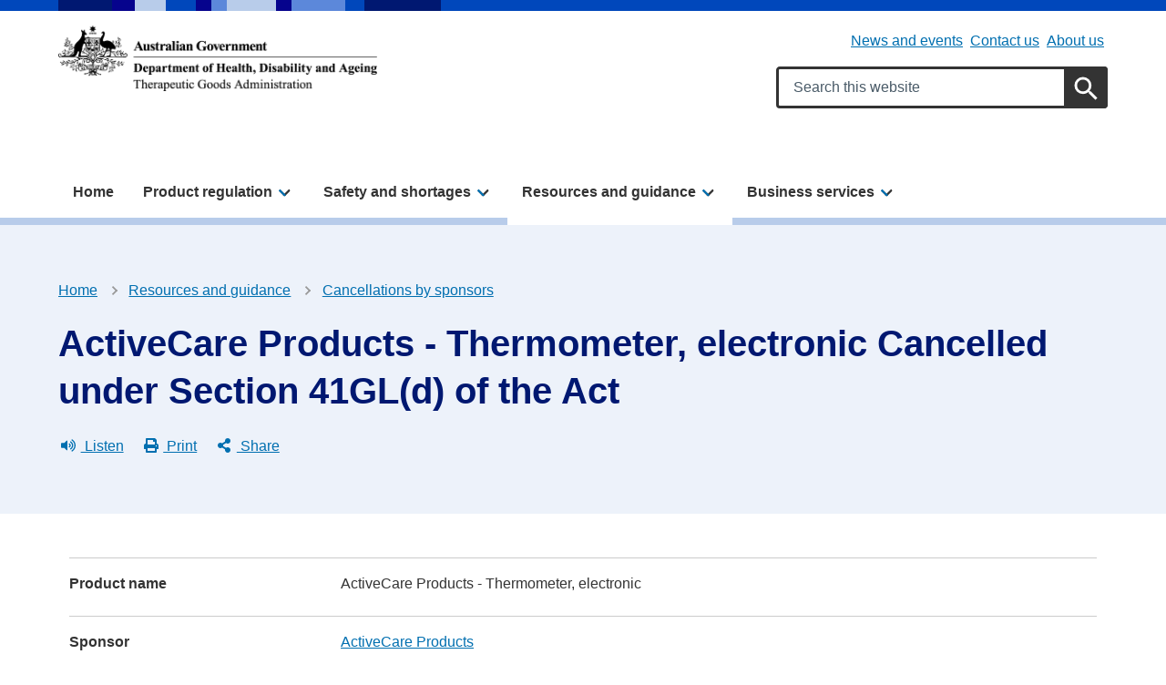

--- FILE ---
content_type: text/html; charset=UTF-8
request_url: https://www.tga.gov.au/resources/cancellations-by-sponsors/activecare-products-thermometer-electronic-cancelled-under-section-41gld-act
body_size: 17133
content:
<!DOCTYPE html>
<html lang="en" dir="ltr" prefix="og: https://ogp.me/ns#">
<head>
  <meta charset="utf-8" />
<script async src="https://www.googletagmanager.com/gtag/js?id=UA-29727637-1"></script>
<script>window.dataLayer = window.dataLayer || [];function gtag(){dataLayer.push(arguments)};gtag("js", new Date());gtag("set", "developer_id.dMDhkMT", true);gtag("config", "UA-29727637-1", {"groups":"default","anonymize_ip":true,"page_placeholder":"PLACEHOLDER_page_path"});gtag('config', 'G-0XT7NFV9ZS', {'name': 'govcms'}); gtag('govcms.send', 'pageview', {'anonymizeIp': true})</script>
<meta name="description" content="Requested by ActiveCare Products" />
<link rel="canonical" href="https://www.tga.gov.au/resources/cancellations-by-sponsors/activecare-products-thermometer-electronic-cancelled-under-section-41gld-act" />
<link rel="shortlink" href="/node/182649" />
<meta name="generator" content="Therapeutic Goods Administration (TGA)" />
<meta property="og:site_name" content="Therapeutic Goods Administration (TGA)" />
<meta property="og:type" content="article" />
<meta property="og:url" content="https://www.tga.gov.au/resources/cancellations-by-sponsors/activecare-products-thermometer-electronic-cancelled-under-section-41gld-act" />
<meta property="og:title" content="ActiveCare Products - Thermometer, electronic Cancelled under Section 41GL(d) of the Act" />
<meta property="og:description" content="Requested by ActiveCare Products" />
<meta property="article:published_time" content="2022-05-27T01:47:29+10:00" />
<meta property="article:modified_time" content="2022-05-27T01:47:29+10:00" />
<meta name="dcterms.title" content="ActiveCare Products - Thermometer, electronic Cancelled under Section 41GL(d) of the Act | Therapeutic Goods Administration (TGA)" />
<meta name="dcterms.creator" content="Therapeutic Goods Administration (TGA)" />
<meta name="dcterms.description" content="Requested by ActiveCare Products" />
<meta name="dcterms.publisher" content="Therapeutic Goods Administration (TGA)" />
<meta name="dcterms.date" content="2026-01-15T14:25+11:00" />
<meta name="dcterms.type" content="text" />
<meta name="dcterms.format" content="text/html" />
<meta name="dcterms.identifier" content="https://www.tga.gov.au/resources/cancellations-by-sponsors/activecare-products-thermometer-electronic-cancelled-under-section-41gld-act" />
<meta name="dcterms.language" content="en" />
<meta name="Generator" content="Drupal 10 (http://drupal.org) + GovCMS (http://govcms.gov.au)" />
<meta name="MobileOptimized" content="width" />
<meta name="HandheldFriendly" content="true" />
<meta name="viewport" content="width=device-width, initial-scale=1.0" />
<meta name="type" content="sc" />
<link rel="icon" href="/themes/custom/tga/favicons/favicon.ico" type="image/vnd.microsoft.icon" />
<style media="all" data-logo-block="logo-block--1">.logo-block--1{max-width:350px;}</style>

    <title>ActiveCare Products - Thermometer, electronic Cancelled under Section 41GL(d) of the Act | Therapeutic Goods Administration (TGA)</title>
    <link rel="stylesheet" media="all" href="/sites/default/files/css/css_RnLKae_egd6b2zSF5sN6UHJsmwSQ79-3MoIpkZpA7A0.css?delta=0&amp;language=en&amp;theme=tga&amp;include=eJwli1EOgCAMQy8kcqYNKhIHSxxIvL0Ef17avNZeayieybC1RJ5CgFlmgStINFH7EgcQmcL1F63N0YBp-W9JlElWNNAdTseic_xkDPOLe9HYBR909yqe" />
<link rel="stylesheet" media="all" href="/sites/default/files/css/css_ebQvtG-jWgE3baXaVj9buKOMM1snlBX-ynOSgrO0IbU.css?delta=1&amp;language=en&amp;theme=tga&amp;include=eJwli1EOgCAMQy8kcqYNKhIHSxxIvL0Ef17avNZeayieybC1RJ5CgFlmgStINFH7EgcQmcL1F63N0YBp-W9JlElWNNAdTseic_xkDPOLe9HYBR909yqe" />

      
        <link rel="apple-touch-icon" sizes="180x180" href="/themes/custom/tga/favicons/apple-touch-icon.png">
        <link rel="icon" type="image/png" sizes="32x32" href="/themes/custom/tga/favicons/favicon-32x32.png">
        <link rel="icon" type="image/png" sizes="194x194" href="/themes/custom/tga/favicons/favicon-194x194.png">
        <link rel="icon" type="image/png" sizes="192x192" href="/themes/custom/tga/favicons/android-chrome-192x192.png">
        <link rel="icon" type="image/png" sizes="16x16" href="/themes/custom/tga/favicons/favicon-16x16.png">
        <link rel="manifest" href="/themes/custom/tga/favicons/site.webmanifest">
        <link rel="mask-icon" href="/themes/custom/tga/favicons/safari-pinned-tab.svg" color="#004080">
        <link rel="shortcut icon" href="/themes/custom/tga/favicons/favicon.ico">
        <meta name="msapplication-TileColor" content="#ffffff">
        <meta name="msapplication-config" content="/themes/custom/tga/favicons/browserconfig.xml">
        <meta name="theme-color" content="#ffffff">
        
<!-- Google Tag Manager -->
<script>
	(function (w, d, s, l, i) {
w[l] = w[l] || [];
w[l].push({'gtm.start': new Date().getTime(), event: 'gtm.js'});
var f = d.getElementsByTagName(s)[0],
j = d.createElement(s),
dl = l != 'dataLayer' ? '&l=' + l : '';
j.async = true;
j.src = 'https://www.googletagmanager.com/gtm.js?id=' + i + dl;
f.parentNode.insertBefore(j, f);
})(window, document, 'script', 'dataLayer', 'GTM-MQWGVW');
</script>
<!-- End Google Tag Manager -->

    </head>
<body class="role-anonymous laf laf--node-182649 path-node page-node-type-sc">

<!-- Google Tag Manager (noscript) -->
<noscript>
	<iframe src="https://www.googletagmanager.com/ns.html?id=GTM-MQWGVW" height="0" width="0" style="display:none;visibility:hidden"></iframe>
</noscript>
<!-- End Google Tag Manager (noscript) -->

<div id="topofpage">
    <a href="#main-content" class="visually-hidden focusable">
    Skip to main content
  </a>
</div>

  <div class="dialog-off-canvas-main-canvas" data-off-canvas-main-canvas>
    
<div class="au-body au-grid layout-container has-layout-builder">
    




<header  class="au-header au-header--light au-main-nav__above-overlay pillars-container clearfix">
  <div class="container">
    <div id="pillars"></div>
    <div class="row">

              <div class="logo col-sm-6 col-lg-5">
            <div class="region--logo">
    

          

<div id="block-logo" class="block-bundle-logo logo-block logo-block--1 has-inverse--large">
  
  

            <a class="logo-block__link" href="/" title="Home">
        <span class="logo-block__logo logo-block__logo--large">
          <img class="logo-block__logo-image" src="/sites/default/files/2025-05/DHAC-TGA-strip-logo-black-730x151.png" alt="Therapeutic Goods Administration">
                          <img class="logo-block__logo-image logo-block__logo-image--inverse" src="/sites/default/files/2025-05/DHAC-TGA-strip-logo-reverse-730x151.png" alt="Therapeutic Goods Administration">
                    </span>
        <span class="logo-block__logo logo-block__logo--small">
                          </span>
      </a>
      </div>

  </div>

        </div>
       
              <div class="search col-sm-6 col-lg-7">
          <div class="region--header">
    <div id="block-submenu" class="block-bundle-content block block-block-content block-block-content43daee28-1f4d-4d46-92f3-8d38549b7d10">
  
    
      




                    <div class="health-field health-field--label-hidden field field--name-body field--type-text-with-summary field--label-hidden field__item"><div class="health-sub-nav text--align-right" data-region="header"><h3 class="au-sronly">Sub menu</h3><ul class="au-link-list au-link-list--inline"><li><a href="/news" data-entity-type="node" data-entity-uuid="9ccb252a-0128-4619-b449-734163564b20" data-entity-substitution="canonical" title="News and events">News and events</a></li><li><a href="/contact-us" data-entity-type="node" data-entity-uuid="ca2915c3-e264-420f-9198-dee0650b76ec" data-entity-substitution="canonical" title="Contact us">Contact us</a></li><li><a href="/about-us" data-entity-type="node" data-entity-uuid="253058d9-c635-40db-97c4-c85f536de59d" data-entity-substitution="canonical" title="About us">About us</a></li></ul></div></div>
            
  </div>



<div id="block-searchformsitewide" class="block-bundle-search block block-block-content block-block-content28b705cc-95cb-4b47-bd94-9e542cc1213d search-block">
  
    
      




                    <div class="health-field health-field--label-hidden field field--name-body field--type-text-with-summary field--label-hidden field__item"><div class="health-search health-search--global"><form class="au-form" _lpchecked="1" accept-charset="UTF-8" action="/search" method="get"><div class="health-search__form__input-wrapper"><div class="au-form__item"><label class="au-sronly" for="search-field-header">Search</label> <input class="health-search__form__input au-text-input au-text-input--block ui-autocomplete-input" autocomplete="off" id="search-field-header" maxlength="128" name="keywords" placeholder="Search this website" size="35" type="text" aria-label="Search keywords" title="Enter keywords to search" value=""></div><div class="health-loading">&nbsp;</div></div><p><input class="health-search__form__submit au-btn" name="submit" aria-label="Search" title="Submit search" type="submit" value="Search">&nbsp;</p></form></div></div>
            
  </div>

  </div>

        </div>
           </div>
  </div>
</header>

    <div class="region--navigation">
    




  
                <div id="main-nav-default" class="au-main-nav__content">
    <button class="au-main-nav__toggle au-main-nav__toggle--open au-main-nav__toggle--menu" aria-controls="" aria-expanded="false">
      
<span class="svg-inline--fa ">
  <svg xmlns="http://www.w3.org/2000/svg" viewBox="0 0 448 512"><path d="M16 132h416c8.837 0 16-7.163 16-16V76c0-8.837-7.163-16-16-16H16C7.163 60 0 67.163 0 76v40c0 8.837 7.163 16 16 16zm0 160h416c8.837 0 16-7.163 16-16v-40c0-8.837-7.163-16-16-16H16c-8.837 0-16 7.163-16 16v40c0 8.837 7.163 16 16 16zm0 160h416c8.837 0 16-7.163 16-16v-40c0-8.837-7.163-16-16-16H16c-8.837 0-16 7.163-16 16v40c0 8.837 7.163 16 16 16z"/></svg></span>
      Menu
    </button>
    <button class="au-main-nav__toggle au-main-nav__toggle--search au-main-nav__toggle--open">
      
<span class="svg-inline--fa au-main-nav__toggle--search__closed">
  <svg xmlns="http://www.w3.org/2000/svg" viewBox="0 0 512 512"><path d="M505 442.7L405.3 343c-4.5-4.5-10.6-7-17-7H372c27.6-35.3 44-79.7 44-128C416 93.1 322.9 0 208 0S0 93.1 0 208s93.1 208 208 208c48.3 0 92.7-16.4 128-44v16.3c0 6.4 2.5 12.5 7 17l99.7 99.7c9.4 9.4 24.6 9.4 33.9 0l28.3-28.3c9.4-9.4 9.4-24.6.1-34zM208 336c-70.7 0-128-57.2-128-128 0-70.7 57.2-128 128-128 70.7 0 128 57.2 128 128 0 70.7-57.2 128-128 128z"/></svg></span>
      
<span class="svg-inline--fa au-main-nav__toggle--search__open">
  <svg xmlns="http://www.w3.org/2000/svg" viewBox="0 0 352 512"><path d="M242.72 256l100.07-100.07c12.28-12.28 12.28-32.19 0-44.48l-22.24-22.24c-12.28-12.28-32.19-12.28-44.48 0L176 189.28 75.93 89.21c-12.28-12.28-32.19-12.28-44.48 0L9.21 111.45c-12.28 12.28-12.28 32.19 0 44.48L109.28 256 9.21 356.07c-12.28 12.28-12.28 32.19 0 44.48l22.24 22.24c12.28 12.28 32.2 12.28 44.48 0L176 322.72l100.07 100.07c12.28 12.28 32.2 12.28 44.48 0l22.24-22.24c12.28-12.28 12.28-32.19 0-44.48L242.72 256z"/></svg></span>
      Search
    </button>
  </div>
  <div class="mobile-nav-border"></div>
      <nav aria-labelledby="block-tga-megamenu-title" id="block-tga-megamenu" aria-label="main" class="au-main-nav au-main-nav-mega-menu au-main-nav--dropdown">
      <div class="au-main-nav__container container">
      <div class="au-main-nav__row mobile-nav">
        <div class="nav-header">
          <button class="nav-back" aria-label="Go back">← Back</button>
          <button class="nav-close" aria-label="Close menu">✕ Close</button>
        </div>
        <div class="megamenu megamenu--overview megamenu--columns-3 au-main-nav__col nav-pages" data-position="0">
          
          <h2 id="block-tga-megamenu-title" class="visually-hidden">Mega menu</h2>
          
                                

          <ul class="au-link-list link-list-container">
  
                      
            
            
      <li class="menu-item">
                                  <a href="/" title="Home" data-control="megamenu-home-0-1" data-drupal-link-system-path="&lt;front&gt;">Home</a>
                
                
      </li>
                      
            
            
      <li class="menu-item au-main-nav__dropdown-control nav-item">
                                                    <a href="/products" title="Product regulation" data-control="megamenu-product-regulation-0-2" class="nav-parent au-cta-link" data-drupal-link-system-path="node/135">Product regulation</a>
                
                                                <div data-panel="megamenu-product-regulation-0-2" class="nav-page container sub-nav">
              <div class="sub-nav-container">
                <span class="sub-nav__title--has-description">
                  <h2 class='sub-nav__title'>
                    <a href="/products" title="Product regulation" data-control="megamenu-product-regulation-0-2" class="nav-parent au-cta-link" data-drupal-link-system-path="node/135">Product regulation</a>
                  </h2>
                  <p class="sub-nav__title__description">Understand your obligations and access industry Guidance and other information about the products we regulate.</p>
                </span>
                          <ul class="sub-nav__menu sub-nav__menu-1">
    
                      
            
            
      <li class="menu-item sub-nav__group">
                                                    <span class="link-wrapper"><a href="/quick-links" title="Quick links" data-control="megamenu-quick-links-1-1" class="nav-parent au-cta-link" data-drupal-link-system-path="node/520155">Quick links</a></span>
                
                                                <div data-panel="megamenu-quick-links-1-1" class="nav-page container">
              <span class='sub-nav__title mobile-nav__title'>
                <a href="/quick-links" title="Quick links" data-control="megamenu-quick-links-1-1" class="nav-parent au-cta-link au-cta-link" data-drupal-link-system-path="node/520155">Quick links</a>
              </span>
                        <ul class="sub-nav__menu sub-nav__menu-2">
    
                      
            
            
      <li class="menu-item">
                                  <span class="link-wrapper"><a href="/resources/artg" title="Search our product register (ARTG)" data-control="megamenu-search-our-product-register-artg-2-1" data-drupal-link-system-path="node/125">Search our product register (ARTG)</a></span>
                
                
      </li>
                      
            
            
      <li class="menu-item">
                                  <span class="link-wrapper"><a href="/news/whats-new" title="What&#039;s new" data-control="megamenu-whats-new-2-2" data-drupal-link-system-path="node/503113">What&#039;s new</a></span>
                
                
      </li>
                      
            
            
      <li class="menu-item">
                                  <span class="link-wrapper"><a href="/products/regulations-all-products/regulation-essentials" title="Regulation essentials" data-control="megamenu-regulation-essentials-2-3" data-drupal-link-system-path="node/287634">Regulation essentials</a></span>
                
                
      </li>
      </ul>
  
            </div>
                  
      </li>
                      
            
            
      <li class="menu-item sub-nav__group">
                                                    <span class="link-wrapper"><a href="/products/regulations-all-products" title="Regulations for all products" data-control="megamenu-regulations-for-all-products-1-2" class="nav-parent au-cta-link" data-drupal-link-system-path="node/520085">Regulations for all products</a></span>
                
                                                <div data-panel="megamenu-regulations-for-all-products-1-2" class="nav-page container">
              <span class='sub-nav__title mobile-nav__title'>
                <a href="/products/regulations-all-products" title="Regulations for all products" data-control="megamenu-regulations-for-all-products-1-2" class="nav-parent au-cta-link au-cta-link" data-drupal-link-system-path="node/520085">Regulations for all products</a>
              </span>
                        <ul class="sub-nav__menu sub-nav__menu-2">
    
                      
            
            
      <li class="menu-item">
                                  <span class="link-wrapper"><a href="/products/regulations-all-products/legislation-and-legislative-instruments" title="Legislation and legislative instruments" data-control="megamenu-legislation-and-legislative-instruments-2-1" data-drupal-link-system-path="node/287254">Legislation and legislative instruments</a></span>
                
                
      </li>
                      
            
            
      <li class="menu-item">
                                  <span class="link-wrapper"><a href="/products/regulations-all-products/ingredients-and-scheduling-medicines-and-chemicals" title="Ingredients and the scheduling of medicines and chemicals" data-control="megamenu-ingredients-and-the-scheduling-of-medicines-and-chemicals-2-2" data-drupal-link-system-path="node/289975">Ingredients and the scheduling of medicines and chemicals</a></span>
                
                
      </li>
                      
            
            
      <li class="menu-item">
                                  <span class="link-wrapper"><a href="/products/regulations-all-products/manufacturing" title="Manufacturing" data-control="megamenu-manufacturing-2-3" data-drupal-link-system-path="node/222">Manufacturing</a></span>
                
                
      </li>
                      
            
            
      <li class="menu-item">
                                  <span class="link-wrapper"><a href="/products/regulations-all-products/overview-applying-market-authorisation" title="Application and market authorisation" data-control="megamenu-application-and-market-authorisation-2-4" data-drupal-link-system-path="node/287635">Application and market authorisation</a></span>
                
                
      </li>
                      
            
            
      <li class="menu-item">
                                  <span class="link-wrapper"><a href="/products/regulations-all-products/labelling-and-packaging" title="Labelling and packaging" data-control="megamenu-labelling-and-packaging-2-5" data-drupal-link-system-path="node/219">Labelling and packaging</a></span>
                
                
      </li>
                      
            
            
      <li class="menu-item">
                                  <span class="link-wrapper"><a href="/products/regulations-all-products/advertising" title="Advertising" data-control="megamenu-advertising-2-6" data-drupal-link-system-path="node/203">Advertising</a></span>
                
                
      </li>
                      
            
            
      <li class="menu-item">
                                  <span class="link-wrapper"><a href="/products/regulations-all-products/import-and-export" title="Import and export" data-control="megamenu-import-and-export-2-7" data-drupal-link-system-path="node/580">Import and export</a></span>
                
                
      </li>
                      
            
            
      <li class="menu-item">
                                  <span class="link-wrapper"><a href="/safety/compliance-and-enforcement" title="Compliance and enforcement" data-control="megamenu-compliance-and-enforcement-2-8" data-drupal-link-system-path="node/290053">Compliance and enforcement</a></span>
                
                
      </li>
                      
            
            
      <li class="menu-item">
                                  <span class="link-wrapper"><a href="/products/unapproved-therapeutic-goods/access-pathways" title="Access pathways including clinical trials" data-control="megamenu-access-pathways-including-clinical-trials-2-9" data-drupal-link-system-path="node/513675">Access pathways including clinical trials</a></span>
                
                
      </li>
      </ul>
  
            </div>
                  
      </li>
                      
            
            
      <li class="menu-item sub-nav__group">
                                                    <span class="link-wrapper"><a href="/products/biologicals" title="Biologicals" data-control="megamenu-biologicals-1-3" class="nav-parent au-cta-link" data-drupal-link-system-path="taxonomy/term/1303">Biologicals</a></span>
                
                                                <div data-panel="megamenu-biologicals-1-3" class="nav-page container">
              <span class='sub-nav__title mobile-nav__title'>
                <a href="/products/biologicals" title="Biologicals" data-control="megamenu-biologicals-1-3" class="nav-parent au-cta-link au-cta-link" data-drupal-link-system-path="taxonomy/term/1303">Biologicals</a>
              </span>
                        <ul class="sub-nav__menu sub-nav__menu-2">
    
                      
            
            
      <li class="menu-item">
                                  <span class="link-wrapper"><a href="/products/biologicals/faecal-microbiota-transplant-products" title="Faecal microbiota transplant (FMT)" data-control="megamenu-faecal-microbiota-transplant-fmt-2-1" data-drupal-link-system-path="taxonomy/term/1488">Faecal microbiota transplant (FMT)</a></span>
                
                
      </li>
                      
            
            
      <li class="menu-item">
                                  <span class="link-wrapper"><a href="/products/biologicals/human-cell-and-tissue-products" title="Human cell and tissue (HCT)" data-control="megamenu-human-cell-and-tissue-hct-2-2" data-drupal-link-system-path="taxonomy/term/1489">Human cell and tissue (HCT)</a></span>
                
                
      </li>
      </ul>
  
            </div>
                  
      </li>
                      
            
            
      <li class="menu-item sub-nav__group">
                                                    <span class="link-wrapper"><a href="/products/medical-devices" title="Medical devices" data-control="megamenu-medical-devices-1-4" class="nav-parent au-cta-link" data-drupal-link-system-path="taxonomy/term/1305">Medical devices</a></span>
                
                                                <div data-panel="megamenu-medical-devices-1-4" class="nav-page container">
              <span class='sub-nav__title mobile-nav__title'>
                <a href="/products/medical-devices" title="Medical devices" data-control="megamenu-medical-devices-1-4" class="nav-parent au-cta-link au-cta-link" data-drupal-link-system-path="taxonomy/term/1305">Medical devices</a>
              </span>
                        <ul class="sub-nav__menu sub-nav__menu-2">
    
                      
            
            
      <li class="menu-item">
                                  <span class="link-wrapper"><a href="/products/medical-devices/implantable-devices" title="Implantable devices" data-control="megamenu-implantable-devices-2-1" data-drupal-link-system-path="taxonomy/term/1490">Implantable devices</a></span>
                
                
      </li>
                      
            
            
      <li class="menu-item">
                                  <span class="link-wrapper"><a href="/products/medical-devices/vitro-diagnostic-devices" title="In vitro diagnostic (IVD) devices" data-control="megamenu-in-vitro-diagnostic-ivd-devices-2-2" data-drupal-link-system-path="taxonomy/term/1491">In vitro diagnostic (IVD) devices</a></span>
                
                
      </li>
                      
            
            
      <li class="menu-item">
                                  <span class="link-wrapper"><a href="/products/medical-devices/personal-protective-equipment" title="Personal protective equipment (PPE)" data-control="megamenu-personal-protective-equipment-ppe-2-3" data-drupal-link-system-path="taxonomy/term/1493">Personal protective equipment (PPE)</a></span>
                
                
      </li>
                      
            
            
      <li class="menu-item">
                                  <span class="link-wrapper"><a href="/products/medical-devices/personalised-medical-devices" title="Personalised medical devices" data-control="megamenu-personalised-medical-devices-2-4" data-drupal-link-system-path="taxonomy/term/1492">Personalised medical devices</a></span>
                
                
      </li>
                      
            
            
      <li class="menu-item">
                                  <span class="link-wrapper"><a href="/products/medical-devices/software-and-artificial-intelligence" title="Software and artificial intelligence (AI)" data-control="megamenu-software-and-artificial-intelligence-ai-2-5" data-drupal-link-system-path="taxonomy/term/1494">Software and artificial intelligence (AI)</a></span>
                
                
      </li>
                      
            
            
      <li class="menu-item">
                                  <span class="link-wrapper"><a href="/products/medical-devices/system-and-procedure-packs" title="System and procedure packs" data-control="megamenu-system-and-procedure-packs-2-6" data-drupal-link-system-path="taxonomy/term/1495">System and procedure packs</a></span>
                
                
      </li>
      </ul>
  
            </div>
                  
      </li>
                      
            
            
      <li class="menu-item sub-nav__group">
                                                    <span class="link-wrapper"><a href="/products/medicines" title="Medicines" data-control="megamenu-medicines-1-5" class="nav-parent au-cta-link" data-drupal-link-system-path="taxonomy/term/1307">Medicines</a></span>
                
                                                <div data-panel="megamenu-medicines-1-5" class="nav-page container">
              <span class='sub-nav__title mobile-nav__title'>
                <a href="/products/medicines" title="Medicines" data-control="megamenu-medicines-1-5" class="nav-parent au-cta-link au-cta-link" data-drupal-link-system-path="taxonomy/term/1307">Medicines</a>
              </span>
                        <ul class="sub-nav__menu sub-nav__menu-2">
    
                      
            
            
      <li class="menu-item">
                                  <span class="link-wrapper"><a href="/products/medicines/assessed-listed-medicines" title="Assessed listed medicines" data-control="megamenu-assessed-listed-medicines-2-1" data-drupal-link-system-path="taxonomy/term/1496">Assessed listed medicines</a></span>
                
                
      </li>
                      
            
            
      <li class="menu-item">
                                  <span class="link-wrapper"><a href="/products/medicines/listed-medicines" title="Listed medicines" data-control="megamenu-listed-medicines-2-2" data-drupal-link-system-path="taxonomy/term/1497">Listed medicines</a></span>
                
                
      </li>
                      
            
            
      <li class="menu-item">
                                  <span class="link-wrapper"><a href="/products/medicines/over-counter-medicines" title="Over-the-counter (OTC) medicines" data-control="megamenu-over-the-counter-otc-medicines-2-3" data-drupal-link-system-path="taxonomy/term/1498">Over-the-counter (OTC) medicines</a></span>
                
                
      </li>
                      
            
            
      <li class="menu-item">
                                  <span class="link-wrapper"><a href="/products/medicines/prescription-medicines" title="Prescription medicines" data-control="megamenu-prescription-medicines-2-4" data-drupal-link-system-path="taxonomy/term/1499">Prescription medicines</a></span>
                
                
      </li>
                      
            
            
      <li class="menu-item">
                                  <span class="link-wrapper"><a href="/products/medicines/registered-complementary-medicines" title="Registered complementary medicines" data-control="megamenu-registered-complementary-medicines-2-5" data-drupal-link-system-path="taxonomy/term/1500">Registered complementary medicines</a></span>
                
                
      </li>
                      
            
            
      <li class="menu-item">
                                  <span class="link-wrapper"><a href="/products/medicines/therapeutic-sunscreens" title="Therapeutic sunscreens" data-control="megamenu-therapeutic-sunscreens-2-6" data-drupal-link-system-path="taxonomy/term/1501">Therapeutic sunscreens</a></span>
                
                
      </li>
      </ul>
  
            </div>
                  
      </li>
                      
            
            
      <li class="menu-item sub-nav__group">
                                                    <span class="link-wrapper"><a href="/products/other-therapeutic-good" title="Other therapeutic goods" data-control="megamenu-other-therapeutic-goods-1-6" class="nav-parent au-cta-link" data-drupal-link-system-path="taxonomy/term/1320">Other therapeutic goods</a></span>
                
                                                <div data-panel="megamenu-other-therapeutic-goods-1-6" class="nav-page container">
              <span class='sub-nav__title mobile-nav__title'>
                <a href="/products/other-therapeutic-good" title="Other therapeutic goods" data-control="megamenu-other-therapeutic-goods-1-6" class="nav-parent au-cta-link au-cta-link" data-drupal-link-system-path="taxonomy/term/1320">Other therapeutic goods</a>
              </span>
                        <ul class="sub-nav__menu sub-nav__menu-2">
    
                      
            
            
      <li class="menu-item">
                                  <span class="link-wrapper"><a href="/products/other-therapeutic-good/disinfectants-and-sterilants" title="Disinfectants and sterilants" data-control="megamenu-disinfectants-and-sterilants-2-1" data-drupal-link-system-path="taxonomy/term/1505">Disinfectants and sterilants</a></span>
                
                
      </li>
                      
            
            
      <li class="menu-item">
                                  <span class="link-wrapper"><a href="/products/other-therapeutic-good/tampons-and-menstrual-cups" title="Tampons and menstrual cups" data-control="megamenu-tampons-and-menstrual-cups-2-2" data-drupal-link-system-path="taxonomy/term/1506">Tampons and menstrual cups</a></span>
                
                
      </li>
      </ul>
  
            </div>
                  
      </li>
                      
            
            
      <li class="menu-item sub-nav__group">
                                                    <span class="link-wrapper"><a href="/products/unapproved-therapeutic-goods" title="Unapproved therapeutic goods" data-control="megamenu-unapproved-therapeutic-goods-1-7" class="nav-parent au-cta-link" data-drupal-link-system-path="taxonomy/term/1321">Unapproved therapeutic goods</a></span>
                
                                                <div data-panel="megamenu-unapproved-therapeutic-goods-1-7" class="nav-page container">
              <span class='sub-nav__title mobile-nav__title'>
                <a href="/products/unapproved-therapeutic-goods" title="Unapproved therapeutic goods" data-control="megamenu-unapproved-therapeutic-goods-1-7" class="nav-parent au-cta-link au-cta-link" data-drupal-link-system-path="taxonomy/term/1321">Unapproved therapeutic goods</a>
              </span>
                        <ul class="sub-nav__menu sub-nav__menu-2">
    
                      
            
            
      <li class="menu-item">
                                  <span class="link-wrapper"><a href="/products/unapproved-therapeutic-goods/mdma-and-psilocybine" title="MDMA and psilocybine" data-control="megamenu-mdma-and-psilocybine-2-1" data-drupal-link-system-path="taxonomy/term/1502">MDMA and psilocybine</a></span>
                
                
      </li>
                      
            
            
      <li class="menu-item">
                                  <span class="link-wrapper"><a href="/products/unapproved-therapeutic-goods/medicinal-cannabis" title="Medicinal cannabis" data-control="megamenu-medicinal-cannabis-2-2" data-drupal-link-system-path="taxonomy/term/1503">Medicinal cannabis</a></span>
                
                
      </li>
                      
            
            
      <li class="menu-item">
                                  <span class="link-wrapper"><a href="/products/unapproved-therapeutic-goods/therapeutic-vaping-goods" title="Therapeutic vaping goods" data-control="megamenu-therapeutic-vaping-goods-2-3" data-drupal-link-system-path="taxonomy/term/1504">Therapeutic vaping goods</a></span>
                
                
      </li>
      </ul>
  
            </div>
                  
      </li>
                      
            
            
      <li class="menu-item sub-nav__group">
                                  <span class="link-wrapper"><a href="/products/boundary-combination" title="Boundary and combination products" data-control="megamenu-boundary-and-combination-products-1-8" data-drupal-link-system-path="taxonomy/term/1507">Boundary and combination products</a></span>
                
                
      </li>
      </ul>
  
              </div>
            </div>
                  
      </li>
                      
            
            
      <li class="menu-item au-main-nav__dropdown-control nav-item">
                                                    <a href="/safety" title="Safety and shortages" data-control="megamenu-safety-and-shortages-0-3" class="nav-parent au-cta-link" data-drupal-link-system-path="node/136">Safety and shortages</a>
                
                                                <div data-panel="megamenu-safety-and-shortages-0-3" class="nav-page container sub-nav">
              <div class="sub-nav-container">
                <span class="sub-nav__title--has-description">
                  <h2 class='sub-nav__title'>
                    <a href="/safety" title="Safety and shortages" data-control="megamenu-safety-and-shortages-0-3" class="nav-parent au-cta-link" data-drupal-link-system-path="node/136">Safety and shortages</a>
                  </h2>
                  <p class="sub-nav__title__description">Access information about product recalls, shortages and other alerts, and learn how we manage safety.</p>
                </span>
                          <ul class="sub-nav__menu sub-nav__menu-1">
    
                      
            
            
      <li class="menu-item sub-nav__group">
                                                    <span class="link-wrapper"><a href="/safety/report-problem" title="Report a problem" data-control="megamenu-report-a-problem-1-1" class="nav-parent au-cta-link" data-drupal-link-system-path="node/519527">Report a problem</a></span>
                
                                                <div data-panel="megamenu-report-a-problem-1-1" class="nav-page container">
              <span class='sub-nav__title mobile-nav__title'>
                <a href="/safety/report-problem" title="Report a problem" data-control="megamenu-report-a-problem-1-1" class="nav-parent au-cta-link au-cta-link" data-drupal-link-system-path="node/519527">Report a problem</a>
              </span>
                        <ul class="sub-nav__menu sub-nav__menu-2">
    
                      
            
            
      <li class="menu-item">
                                  <span class="link-wrapper"><a href="/safety/report-problem/report-adverse-event-or-safety-problem" title="Report an adverse event or safety problem" data-control="megamenu-report-an-adverse-event-or-safety-problem-2-1" data-drupal-link-system-path="node/287456">Report an adverse event or safety problem</a></span>
                
                
      </li>
                      
            
            
      <li class="menu-item">
                                  <span class="link-wrapper"><a href="/safety/report-problem/report-breach" title="Report a breach" data-control="megamenu-report-a-breach-2-2" data-drupal-link-system-path="node/145241">Report a breach</a></span>
                
                
      </li>
                      
            
            
      <li class="menu-item">
                                  <span class="link-wrapper"><a href="/safety/shortages-and-supply-disruptions/medicine-shortages/medicine-shortages-information-sponsors/manage-medicine-shortage/report-medicine-shortage-industry" title="Report a medicine shortage for industry" data-control="megamenu-report-a-medicine-shortage-for-industry-2-3" data-drupal-link-system-path="node/290259">Report a medicine shortage for industry</a></span>
                
                
      </li>
                      
            
            
      <li class="menu-item">
                                  <span class="link-wrapper"><a href="/safety/shortages-and-supply-disruptions/medical-device-supply-disruptions/manage-medical-device-supply-disruption" title="Manage a medical device supply disruption" data-control="megamenu-manage-a-medical-device-supply-disruption-2-4" data-drupal-link-system-path="node/383845">Manage a medical device supply disruption</a></span>
                
                
      </li>
      </ul>
  
            </div>
                  
      </li>
                      
            
            
      <li class="menu-item sub-nav__group">
                                                    <span class="link-wrapper"><a href="/safety/safety-monitoring-and-information" title="Safety monitoring and information" data-control="megamenu-safety-monitoring-and-information-1-2" class="nav-parent au-cta-link" data-drupal-link-system-path="node/234">Safety monitoring and information</a></span>
                
                                                <div data-panel="megamenu-safety-monitoring-and-information-1-2" class="nav-page container">
              <span class='sub-nav__title mobile-nav__title'>
                <a href="/safety/safety-monitoring-and-information" title="Safety monitoring and information" data-control="megamenu-safety-monitoring-and-information-1-2" class="nav-parent au-cta-link au-cta-link" data-drupal-link-system-path="node/234">Safety monitoring and information</a>
              </span>
                        <ul class="sub-nav__menu sub-nav__menu-2">
    
                      
            
            
      <li class="menu-item">
                                  <span class="link-wrapper"><a href="/safety/safety-monitoring-and-information/safety-alerts" title="Safety alerts" data-control="megamenu-safety-alerts-2-1" data-drupal-link-system-path="node/174">Safety alerts</a></span>
                
                
      </li>
                      
            
            
      <li class="menu-item">
                                  <span class="link-wrapper"><a href="/news/safety-updates" title="Safety updates" data-control="megamenu-safety-updates-2-2" data-drupal-link-system-path="node/182">Safety updates</a></span>
                
                
      </li>
      </ul>
  
            </div>
                  
      </li>
                      
            
            
      <li class="menu-item sub-nav__group">
                                                    <span class="link-wrapper"><a href="/safety/shortages-and-supply-disruptions" title="Shortages and supply disruptions" data-control="megamenu-shortages-and-supply-disruptions-1-3" class="nav-parent au-cta-link" data-drupal-link-system-path="node/236">Shortages and supply disruptions</a></span>
                
                                                <div data-panel="megamenu-shortages-and-supply-disruptions-1-3" class="nav-page container">
              <span class='sub-nav__title mobile-nav__title'>
                <a href="/safety/shortages-and-supply-disruptions" title="Shortages and supply disruptions" data-control="megamenu-shortages-and-supply-disruptions-1-3" class="nav-parent au-cta-link au-cta-link" data-drupal-link-system-path="node/236">Shortages and supply disruptions</a>
              </span>
                        <ul class="sub-nav__menu sub-nav__menu-2">
    
                      
            
            
      <li class="menu-item">
                                  <span class="link-wrapper"><a href="/safety/shortages-and-supply-disruptions/medicine-shortages" title="Medicine shortages" data-control="megamenu-medicine-shortages-2-1" data-drupal-link-system-path="node/519537">Medicine shortages</a></span>
                
                
      </li>
                      
            
            
      <li class="menu-item">
                                  <span class="link-wrapper"><a href="/safety/shortages-and-supply-disruptions/medicine-shortages/medicine-shortage-alerts" title="Medicine shortage alerts" data-control="megamenu-medicine-shortage-alerts-2-2" data-drupal-link-system-path="node/177">Medicine shortage alerts</a></span>
                
                
      </li>
                      
            
            
      <li class="menu-item">
                                  <span class="link-wrapper"><a href="/safety/shortages-and-supply-disruptions/medical-device-supply-disruptions" title="Medical device supply disruptions" data-control="megamenu-medical-device-supply-disruptions-2-3" data-drupal-link-system-path="node/519539">Medical device supply disruptions</a></span>
                
                
      </li>
      </ul>
  
            </div>
                  
      </li>
                      
            
            
      <li class="menu-item sub-nav__group">
                                                    <span class="link-wrapper"><a href="/safety/recalls-and-other-market-actions" title="Recalls and other market actions" data-control="megamenu-recalls-and-other-market-actions-1-4" class="nav-parent au-cta-link" data-drupal-link-system-path="node/520095">Recalls and other market actions</a></span>
                
                                                <div data-panel="megamenu-recalls-and-other-market-actions-1-4" class="nav-page container">
              <span class='sub-nav__title mobile-nav__title'>
                <a href="/safety/recalls-and-other-market-actions" title="Recalls and other market actions" data-control="megamenu-recalls-and-other-market-actions-1-4" class="nav-parent au-cta-link au-cta-link" data-drupal-link-system-path="node/520095">Recalls and other market actions</a>
              </span>
                        <ul class="sub-nav__menu sub-nav__menu-2">
    
                      
            
            
      <li class="menu-item">
                                  <span class="link-wrapper"><a href="/safety/recalls-and-other-market-actions/database-recalls-product-alerts-and-product-corrections-drac" title="Database of Recalls, Product Alerts and Product Corrections (DRAC)" data-control="megamenu-database-of-recalls-product-alerts-and-product-corrections-drac-2-1" data-drupal-link-system-path="node/287445">Database of Recalls, Product Alerts and Product Corrections (DRAC)</a></span>
                
                
      </li>
                      
            
            
      <li class="menu-item">
                                  <span class="link-wrapper"><a href="/safety/recalls-and-other-market-actions/what-do-if-your-medicine-or-medical-device-recalled" title="What to do if your medicine or medical device is recalled" data-control="megamenu-what-to-do-if-your-medicine-or-medical-device-is-recalled-2-2" data-drupal-link-system-path="node/519624">What to do if your medicine or medical device is recalled</a></span>
                
                
      </li>
                      
            
            
      <li class="menu-item">
                                  <span class="link-wrapper"><a href="/safety/recalls-and-other-market-actions/market-actions" title="Market actions" data-control="megamenu-market-actions-2-3" data-drupal-link-system-path="node/176">Market actions</a></span>
                
                
      </li>
                      
            
            
      <li class="menu-item">
                                  <span class="link-wrapper"><a href="/safety/recalls-and-other-market-actions/procedure-recalls-product-alerts-and-product-corrections-prac" title="Procedure for recalls, product alerts and product corrections (PRAC)" data-control="megamenu-procedure-for-recalls-product-alerts-and-product-corrections-prac-2-4" data-drupal-link-system-path="node/491748">Procedure for recalls, product alerts and product corrections (PRAC)</a></span>
                
                
      </li>
                      
            
            
      <li class="menu-item">
                                  <span class="link-wrapper"><a href="/safety/recalls-and-other-market-actions/recall-coordinators-therapeutic-goods" title="Recall coordinators for therapeutic goods" data-control="megamenu-recall-coordinators-for-therapeutic-goods-2-5" data-drupal-link-system-path="node/287591">Recall coordinators for therapeutic goods</a></span>
                
                
      </li>
      </ul>
  
            </div>
                  
      </li>
                      
            
            
      <li class="menu-item sub-nav__group">
                                                    <span class="link-wrapper"><a href="/safety/adverse-events" title="Adverse events" data-control="megamenu-adverse-events-1-5" class="nav-parent au-cta-link" data-drupal-link-system-path="node/519529">Adverse events</a></span>
                
                                                <div data-panel="megamenu-adverse-events-1-5" class="nav-page container">
              <span class='sub-nav__title mobile-nav__title'>
                <a href="/safety/adverse-events" title="Adverse events" data-control="megamenu-adverse-events-1-5" class="nav-parent au-cta-link au-cta-link" data-drupal-link-system-path="node/519529">Adverse events</a>
              </span>
                        <ul class="sub-nav__menu sub-nav__menu-2">
    
                      
            
            
      <li class="menu-item">
                                  <span class="link-wrapper"><a href="/safety/adverse-events/medical-device-adverse-events" title="Medical device adverse events" data-control="megamenu-medical-device-adverse-events-2-1" data-drupal-link-system-path="node/519534">Medical device adverse events</a></span>
                
                
      </li>
                      
            
            
      <li class="menu-item">
                                  <span class="link-wrapper"><a href="/safety/adverse-events/medicine-adverse-events" title="Medicine adverse events" data-control="megamenu-medicine-adverse-events-2-2" data-drupal-link-system-path="node/519530">Medicine adverse events</a></span>
                
                
      </li>
                      
            
            
      <li class="menu-item">
                                  <span class="link-wrapper"><a href="/safety/adverse-events/database-adverse-event-notifications-daen" title="Database of Adverse Event Notifications (DAEN)" data-control="megamenu-database-of-adverse-event-notifications-daen-2-3" data-drupal-link-system-path="node/287460">Database of Adverse Event Notifications (DAEN)</a></span>
                
                
      </li>
      </ul>
  
            </div>
                  
      </li>
                      
            
            
      <li class="menu-item sub-nav__group">
                                                    <span class="link-wrapper"><a href="/safety/compliance-and-enforcement" title="Compliance and enforcement" data-control="megamenu-compliance-and-enforcement-1-6" class="nav-parent au-cta-link" data-drupal-link-system-path="node/290053">Compliance and enforcement</a></span>
                
                                                <div data-panel="megamenu-compliance-and-enforcement-1-6" class="nav-page container">
              <span class='sub-nav__title mobile-nav__title'>
                <a href="/safety/compliance-and-enforcement" title="Compliance and enforcement" data-control="megamenu-compliance-and-enforcement-1-6" class="nav-parent au-cta-link au-cta-link" data-drupal-link-system-path="node/290053">Compliance and enforcement</a>
              </span>
                        <ul class="sub-nav__menu sub-nav__menu-2">
    
                      
            
            
      <li class="menu-item">
                                  <span class="link-wrapper"><a href="/safety/compliance-and-enforcement/compliance-actions-and-outcomes" title="Compliance actions and outcomes" data-control="megamenu-compliance-actions-and-outcomes-2-1" data-drupal-link-system-path="node/145238">Compliance actions and outcomes</a></span>
                
                
      </li>
                      
            
            
      <li class="menu-item">
                                  <span class="link-wrapper"><a href="/safety/compliance-and-enforcement/compliance-management" title="Compliance management" data-control="megamenu-compliance-management-2-2" data-drupal-link-system-path="node/145239">Compliance management</a></span>
                
                
      </li>
                      
            
            
      <li class="menu-item">
                                  <span class="link-wrapper"><a href="/safety/compliance-and-enforcement/compliance-management/import-advertising-and-supply-compliance-priorities-2023-25" title="Compliance priorities" data-control="megamenu-compliance-priorities-2-3" data-drupal-link-system-path="node/289973">Compliance priorities</a></span>
                
                
      </li>
      </ul>
  
            </div>
                  
      </li>
      </ul>
  
              </div>
            </div>
                  
      </li>
                      
            
            
      <li class="menu-item au-main-nav__dropdown-control menu-item--active-trail nav-item">
                                                    <a href="/resources" title="Resources and guidance" data-control="megamenu-resources-and-guidance-0-4" class="nav-parent au-cta-link" data-drupal-link-system-path="node/107">Resources and guidance</a>
                
                                                <div data-panel="megamenu-resources-and-guidance-0-4" class="nav-page container sub-nav">
              <div class="sub-nav-container">
                <span class="sub-nav__title--has-description">
                  <h2 class='sub-nav__title'>
                    <a href="/resources" title="Resources and guidance" data-control="megamenu-resources-and-guidance-0-4" class="nav-parent au-cta-link" data-drupal-link-system-path="node/107">Resources and guidance</a>
                  </h2>
                  <p class="sub-nav__title__description">Get information to help you understand our work, regulations and industry obligations.</p>
                </span>
                          <ul class="sub-nav__menu sub-nav__menu-1">
    
                      
            
            
      <li class="menu-item sub-nav__group">
                                                    <span class="link-wrapper"><a href="/resources/consumer-information-and-resources" title="For consumers" data-control="megamenu-for-consumers-1-1" class="nav-parent au-cta-link" data-drupal-link-system-path="node/514547">For consumers</a></span>
                
                                                <div data-panel="megamenu-for-consumers-1-1" class="nav-page container">
              <span class='sub-nav__title mobile-nav__title'>
                <a href="/resources/consumer-information-and-resources" title="For consumers" data-control="megamenu-for-consumers-1-1" class="nav-parent au-cta-link au-cta-link" data-drupal-link-system-path="node/514547">For consumers</a>
              </span>
                        <ul class="sub-nav__menu sub-nav__menu-2">
    
                      
            
            
      <li class="menu-item">
                                  <span class="link-wrapper"><a href="/resources/consumer-information-and-resources/travelling-medicines-and-medical-devices" title="Travelling with medicines and medical devices" data-control="megamenu-travelling-with-medicines-and-medical-devices-2-1" data-drupal-link-system-path="node/287213">Travelling with medicines and medical devices</a></span>
                
                
      </li>
                      
            
            
      <li class="menu-item">
                                  <span class="link-wrapper"><a href="/products/unapproved-therapeutic-goods/therapeutic-vaping-goods/vaping-hub/vapes-information-individuals-and-patients" title="Vapes: information for individuals and patients" data-control="megamenu-vapes-information-for-individuals-and-patients-2-2" data-drupal-link-system-path="node/288026">Vapes: information for individuals and patients</a></span>
                
                
      </li>
                      
            
            
      <li class="menu-item">
                                  <span class="link-wrapper"><a href="/products/regulations-all-products/regulation-essentials/what-we-regulate" title="What we regulate" data-control="megamenu-what-we-regulate-2-3" data-drupal-link-system-path="node/287119">What we regulate</a></span>
                
                
      </li>
      </ul>
  
            </div>
                  
      </li>
                      
            
            
      <li class="menu-item sub-nav__group">
                                                    <span class="link-wrapper"><a href="/resources/health-professional-information-and-resources" title="For health professionals" data-control="megamenu-for-health-professionals-1-2" class="nav-parent au-cta-link" data-drupal-link-system-path="node/514548">For health professionals</a></span>
                
                                                <div data-panel="megamenu-for-health-professionals-1-2" class="nav-page container">
              <span class='sub-nav__title mobile-nav__title'>
                <a href="/resources/health-professional-information-and-resources" title="For health professionals" data-control="megamenu-for-health-professionals-1-2" class="nav-parent au-cta-link au-cta-link" data-drupal-link-system-path="node/514548">For health professionals</a>
              </span>
                        <ul class="sub-nav__menu sub-nav__menu-2">
    
                      
            
            
      <li class="menu-item">
                                  <span class="link-wrapper"><a href="/safety/adverse-events/database-adverse-event-notifications-daen" title="Database of Adverse Event Notifications (DAEN)" data-control="megamenu-database-of-adverse-event-notifications-daen-2-1" data-drupal-link-system-path="node/287460">Database of Adverse Event Notifications (DAEN)</a></span>
                
                
      </li>
                      
            
            
      <li class="menu-item">
                                  <span class="link-wrapper"><a href="/safety/shortages-and-supply-disruptions/medicine-shortages/medicine-shortages-information-health-professionals" title="Medicine shortages: information for health professionals" data-control="megamenu-medicine-shortages-information-for-health-professionals-2-2" data-drupal-link-system-path="node/288000">Medicine shortages: information for health professionals</a></span>
                
                
      </li>
                      
            
            
      <li class="menu-item">
                                  <span class="link-wrapper"><a href="/resources/section-19a-approvals" title="Section 19A approvals database" data-control="megamenu-section-19a-approvals-database-2-3" data-drupal-link-system-path="node/122">Section 19A approvals database</a></span>
                
                
      </li>
                      
            
            
      <li class="menu-item">
                                  <span class="link-wrapper"><a href="/news/safety-updates" title="Safety updates" data-control="megamenu-safety-updates-2-4" data-drupal-link-system-path="node/182">Safety updates</a></span>
                
                
      </li>
      </ul>
  
            </div>
                  
      </li>
                      
            
            
      <li class="menu-item sub-nav__group">
                                                    <span class="link-wrapper"><a href="/resources/industry-guidance-and-resources" title="For industry" data-control="megamenu-for-industry-1-3" class="nav-parent au-cta-link" data-drupal-link-system-path="node/514549">For industry</a></span>
                
                                                <div data-panel="megamenu-for-industry-1-3" class="nav-page container">
              <span class='sub-nav__title mobile-nav__title'>
                <a href="/resources/industry-guidance-and-resources" title="For industry" data-control="megamenu-for-industry-1-3" class="nav-parent au-cta-link au-cta-link" data-drupal-link-system-path="node/514549">For industry</a>
              </span>
                        <ul class="sub-nav__menu sub-nav__menu-2">
    
                      
            
            
      <li class="menu-item">
                                  <span class="link-wrapper"><a href="/resources/industry-guidance-and-resources/australian-regulatory-guidelines-args" title="Australian Regulatory Guidelines (ARGs)" data-control="megamenu-australian-regulatory-guidelines-args-2-1" data-drupal-link-system-path="node/496302">Australian Regulatory Guidelines (ARGs)</a></span>
                
                
      </li>
                      
            
            
      <li class="menu-item">
                                  <span class="link-wrapper"><a href="/resources/guidance" title="Guidance" data-control="megamenu-guidance-2-2" data-drupal-link-system-path="node/451954">Guidance</a></span>
                
                
      </li>
                      
            
            
      <li class="menu-item">
                                  <span class="link-wrapper"><a href="/resources/resources/international-scientific-guidelines-adopted-australia" title="International scientific guidelines adopted in Australia" data-control="megamenu-international-scientific-guidelines-adopted-in-australia-2-3" data-drupal-link-system-path="node/333316">International scientific guidelines adopted in Australia</a></span>
                
                
      </li>
                      
            
            
      <li class="menu-item">
                                  <span class="link-wrapper"><a href="/resources/legislation" title="Search legislation and legislative instruments" data-control="megamenu-search-legislation-and-legislative-instruments-2-4" data-drupal-link-system-path="node/452453">Search legislation and legislative instruments</a></span>
                
                
      </li>
                      
            
            
      <li class="menu-item">
                                  <span class="link-wrapper"><a href="/news/whats-new" title="What&#039;s new" data-control="megamenu-whats-new-2-5" data-drupal-link-system-path="node/503113">What&#039;s new</a></span>
                
                
      </li>
      </ul>
  
            </div>
                  
      </li>
                      
            
            
      <li class="menu-item sub-nav__group">
                                  <span class="link-wrapper"><a href="/resources/artg" title="Search our product register (ARTG)" data-control="megamenu-search-our-product-register-artg-1-4" data-drupal-link-system-path="node/125">Search our product register (ARTG)</a></span>
                
                
      </li>
      </ul>
  
              </div>
            </div>
                  
      </li>
                      
            
            
      <li class="menu-item au-main-nav__dropdown-control nav-item">
                                                    <a href="/business-services" title="Business services" data-control="megamenu-business-services-0-5" class="nav-parent au-cta-link" data-drupal-link-system-path="node/520084">Business services</a>
                
                                                <div data-panel="megamenu-business-services-0-5" class="nav-page container sub-nav">
              <div class="sub-nav-container">
                <span class="sub-nav__title--has-description">
                  <h2 class='sub-nav__title'>
                    <a href="/business-services" title="Business services" data-control="megamenu-business-services-0-5" class="nav-parent au-cta-link" data-drupal-link-system-path="node/520084">Business services</a>
                  </h2>
                  <p class="sub-nav__title__description">Access our systems to submit applications, manage forms, make payments and communicate securely.</p>
                </span>
                          <ul class="sub-nav__menu sub-nav__menu-1">
    
                      
            
            
      <li class="menu-item sub-nav__group">
                                                    <span class="link-wrapper"><a href="/business-services/tga-business-services-tbs" title="TGA Business Services" data-control="megamenu-tga-business-services-1-1" class="nav-parent au-cta-link" data-drupal-link-system-path="node/328674">TGA Business Services</a></span>
                
                                                <div data-panel="megamenu-tga-business-services-1-1" class="nav-page container">
              <span class='sub-nav__title mobile-nav__title'>
                <a href="/business-services/tga-business-services-tbs" title="TGA Business Services" data-control="megamenu-tga-business-services-1-1" class="nav-parent au-cta-link au-cta-link" data-drupal-link-system-path="node/328674">TGA Business Services</a>
              </span>
                        <ul class="sub-nav__menu sub-nav__menu-2">
    
                      
            
            
      <li class="menu-item">
                                  <span class="link-wrapper"><a href="/business-services/tga-business-services-tbs/tga-business-services-getting-started-tga" title="TGA Business Services: getting started with the TGA" data-control="megamenu-tga-business-services-getting-started-with-the-tga-2-1" data-drupal-link-system-path="node/497184">TGA Business Services: getting started with the TGA</a></span>
                
                
      </li>
                      
            
            
      <li class="menu-item">
                                  <span class="link-wrapper"><a href="/business-services/tga-business-services-tbs#contacts" title="Enquiries about TGA Business Services portal" data-control="megamenu-enquiries-about-tga-business-services-portal-2-2" data-drupal-link-system-path="node/328674">Enquiries about TGA Business Services portal</a></span>
                
                
      </li>
                      
            
            
      <li class="menu-item">
                                  <span class="link-wrapper"><a href="https://adfs.tga.gov.au/adfs/ls/?wtrealm=https%3A//business.tga.gov.au&amp;wctx=WsFedOwinState%3DafDpL4fvxuene3ofk_qJShdxCLR1kTA9JaV2uXAM0haecDbUnnQPhdGlojuMWXL-LBCBibWrRWSBFgFSeFB306ww7L9v_t7eaE3atdzeK5Laen6iaptm6yNvIlzsTFe6&amp;wa=wsignin1.0" title="Open TGA Business Services portal" data-control="megamenu-open-tga-business-services-portal-2-3">Open TGA Business Services portal</a></span>
                
                
      </li>
                      
            
            
      <li class="menu-item">
                                  <span class="link-wrapper"><a href="/business-services/tga-business-services-tbs/tga-business-services-how-use-portal" title="TGA Business Services: how to use the portal" data-control="megamenu-tga-business-services-how-to-use-the-portal-2-4" data-drupal-link-system-path="node/287528">TGA Business Services: how to use the portal</a></span>
                
                
      </li>
                      
            
            
      <li class="menu-item">
                                  <span class="link-wrapper"><a href="/business-services/tga-business-services-tbs/tga-business-services-forms" title="TGA Business Services forms" data-control="megamenu-tga-business-services-forms-2-5" data-drupal-link-system-path="node/287111">TGA Business Services forms</a></span>
                
                
      </li>
                      
            
            
      <li class="menu-item">
                                  <span class="link-wrapper"><a href="/business-services/tga-business-services-tbs/tga-business-services-databases" title="TGA Business Services databases" data-control="megamenu-tga-business-services-databases-2-6" data-drupal-link-system-path="node/287189">TGA Business Services databases</a></span>
                
                
      </li>
                      
            
            
      <li class="menu-item">
                                  <span class="link-wrapper"><a href="/business-services/modernising-our-digital-systems" title="Modernising our digital systems" data-control="megamenu-modernising-our-digital-systems-2-7" data-drupal-link-system-path="node/524194">Modernising our digital systems</a></span>
                
                
      </li>
      </ul>
  
            </div>
                  
      </li>
                      
            
            
      <li class="menu-item sub-nav__group">
                                  <span class="link-wrapper"><a href="/business-services/online-payment-portal" title="Online payment portal" data-control="megamenu-online-payment-portal-1-2" data-drupal-link-system-path="node/290199">Online payment portal</a></span>
                
                
      </li>
                      
            
            
      <li class="menu-item sub-nav__group">
                                                    <span class="link-wrapper"><a href="/business-services/special-access-scheme-and-authorised-prescriber-online-system" title="Special Access Scheme and Authorised Prescriber Portal" data-control="megamenu-special-access-scheme-and-authorised-prescriber-portal-1-3" class="nav-parent au-cta-link" data-drupal-link-system-path="node/520087">Special Access Scheme and Authorised Prescriber Portal</a></span>
                
                                                <div data-panel="megamenu-special-access-scheme-and-authorised-prescriber-portal-1-3" class="nav-page container">
              <span class='sub-nav__title mobile-nav__title'>
                <a href="/business-services/special-access-scheme-and-authorised-prescriber-online-system" title="Special Access Scheme and Authorised Prescriber Portal" data-control="megamenu-special-access-scheme-and-authorised-prescriber-portal-1-3" class="nav-parent au-cta-link au-cta-link" data-drupal-link-system-path="node/520087">Special Access Scheme and Authorised Prescriber Portal</a>
              </span>
                        <ul class="sub-nav__menu sub-nav__menu-2">
    
                      
            
            
      <li class="menu-item">
                                  <span class="link-wrapper"><a href="/services/access-unapproved-therapeutic-goods-multiple-patients-authorised-prescriber" title="Authorised Prescriber Scheme" data-control="megamenu-authorised-prescriber-scheme-2-1" data-drupal-link-system-path="node/375825">Authorised Prescriber Scheme</a></span>
                
                
      </li>
                      
            
            
      <li class="menu-item">
                                  <span class="link-wrapper"><a href="/services/access-unapproved-therapeutic-goods-individual-patients-special-access-scheme" title="Special Access Scheme" data-control="megamenu-special-access-scheme-2-2" data-drupal-link-system-path="node/375799">Special Access Scheme</a></span>
                
                
      </li>
      </ul>
  
            </div>
                  
      </li>
      </ul>
  
              </div>
            </div>
                  
      </li>
      </ul>
  


                  </div>
      </div>
    </div>
  </nav>


  </div>



  
    
    <main role="main">
    <div id="main-content"></div>
              <div class="main-content">
        <div class="region--content">
    <div data-drupal-messages-fallback class="hidden"></div><div id="block-mainpagecontent" class="block block-system block-system-main-block">
  
    
      

<article class="node node--sc node--full view-mode--full node--type-sc node--view-mode-full clearfix">
  
  
  <div>
            <div class="header health-sub-header layout layout--header-section edgy edgy--contained health-band health-band--neutral-1">
    <div class="container">
      <div class="row">
        <div  class="layout__region layout__region--content-header">
          <div class="block block-system block-system-breadcrumb-block">
  
    
        <nav class="au-breadcrumbs rs_skip" role="navigation" aria-label="breadcrumb">
  <h2 id="breadcrumb" class="visually-hidden">You are here</h2>
  <ol class="au-link-list au-link-list--inline">
                <li>
                  <a href="/">Home</a>
              </li>
                      <li>
                  <a href="/resources">Resources and guidance</a>
              </li>
                      <li>
                  <a href="/resources/cancellations-by-sponsors">Cancellations by sponsors</a>
              </li>
                      </ol>
</nav>

  </div>

  <div class="block block-layout-builder block-field-blocknodesctitle">
  
    
      
  <h1 class="au-header-heading">ActiveCare Products - Thermometer, electronic Cancelled under Section 41GL(d) of the Act</h1>


  </div>


<div class="block-bundle-toolbar block block-block-content block-block-contentcd8a12fb-3cae-40fa-a778-ce353ee6f625 health-toolbar rs_preserve rs_skip" >
          <ul class="health-toolbar__items au-link-list au-link-list--inline">
              <li>
          <button
            id="health-toolbar__listen"
            href="//app-oc.readspeaker.com/cgi-bin/rsent?customerid=5802&amp;amp;lang=en_au&amp;amp;readclass=health-sub-header,region--content&amp;amp;stattype=&amp;amp;url=https://www.tga.gov.au/resources/cancellations-by-sponsors/activecare-products-thermometer-electronic-cancelled-under-section-41gld-act"
            class="health-toolbar__listen au-btn au-btn--tertiary"
          >
            
<span class="svg-inline--fa fa-left">
  <svg xmlns="http://www.w3.org/2000/svg" viewBox="0 0 576 512"><path d="M215.03 71.05L126.06 160H24c-13.26 0-24 10.74-24 24v144c0 13.25 10.74 24 24 24h102.06l88.97 88.95c15.03 15.03 40.97 4.47 40.97-16.97V88.02c0-21.46-25.96-31.98-40.97-16.97zm233.32-51.08c-11.17-7.33-26.18-4.24-33.51 6.95-7.34 11.17-4.22 26.18 6.95 33.51 66.27 43.49 105.82 116.6 105.82 195.58 0 78.98-39.55 152.09-105.82 195.58-11.17 7.32-14.29 22.34-6.95 33.5 7.04 10.71 21.93 14.56 33.51 6.95C528.27 439.58 576 351.33 576 256S528.27 72.43 448.35 19.97zM480 256c0-63.53-32.06-121.94-85.77-156.24-11.19-7.14-26.03-3.82-33.12 7.46s-3.78 26.21 7.41 33.36C408.27 165.97 432 209.11 432 256s-23.73 90.03-63.48 115.42c-11.19 7.14-14.5 22.07-7.41 33.36 6.51 10.36 21.12 15.14 33.12 7.46C447.94 377.94 480 319.54 480 256zm-141.77-76.87c-11.58-6.33-26.19-2.16-32.61 9.45-6.39 11.61-2.16 26.2 9.45 32.61C327.98 228.28 336 241.63 336 256c0 14.38-8.02 27.72-20.92 34.81-11.61 6.41-15.84 21-9.45 32.61 6.43 11.66 21.05 15.8 32.61 9.45 28.23-15.55 45.77-45 45.77-76.88s-17.54-61.32-45.78-76.86z"/></svg></span>
Listen</button>
        </li>
                                <li>
          <button
            id="health-toolbar__print"
            class="health-toolbar__print au-btn au-btn--tertiary"
          >
            
<span class="svg-inline--fa fa-left">
  <svg xmlns="http://www.w3.org/2000/svg" viewBox="0 0 512 512"><path d="M448 192V77.25c0-8.49-3.37-16.62-9.37-22.63L393.37 9.37c-6-6-14.14-9.37-22.63-9.37H96C78.33 0 64 14.33 64 32v160c-35.35 0-64 28.65-64 64v112c0 8.84 7.16 16 16 16h48v96c0 17.67 14.33 32 32 32h320c17.67 0 32-14.33 32-32v-96h48c8.84 0 16-7.16 16-16V256c0-35.35-28.65-64-64-64zm-64 256H128v-96h256v96zm0-224H128V64h192v48c0 8.84 7.16 16 16 16h48v96zm48 72c-13.25 0-24-10.75-24-24 0-13.26 10.75-24 24-24s24 10.74 24 24c0 13.25-10.75 24-24 24z"/></svg></span>
Print</button>
        </li>
                                <li>
          <button
            id="health-toolbar__share"
            class="health-toolbar__share au-btn au-btn--tertiary"
          >
            
<span class="svg-inline--fa fa-left">
  <svg xmlns="http://www.w3.org/2000/svg" viewBox="0 0 448 512"><path d="M352 320c-22.608 0-43.387 7.819-59.79 20.895l-102.486-64.054a96.551 96.551 0 0 0 0-41.683l102.486-64.054C308.613 184.181 329.392 192 352 192c53.019 0 96-42.981 96-96S405.019 0 352 0s-96 42.981-96 96c0 7.158.79 14.13 2.276 20.841L155.79 180.895C139.387 167.819 118.608 160 96 160c-53.019 0-96 42.981-96 96s42.981 96 96 96c22.608 0 43.387-7.819 59.79-20.895l102.486 64.054A96.301 96.301 0 0 0 256 416c0 53.019 42.981 96 96 96s96-42.981 96-96-42.981-96-96-96z"/></svg></span>
Share</button>
          <div class="health-share-menu">
            <ul class="au-link-list">
              <li>
                
<span class="svg-inline--fa ">
  <svg xmlns="http://www.w3.org/2000/svg" viewBox="0 0 448 512"><path d="M416 32H31.9C14.3 32 0 46.5 0 64.3v383.4C0 465.5 14.3 480 31.9 480H416c17.6 0 32-14.5 32-32.3V64.3c0-17.8-14.4-32.3-32-32.3zM135.4 416H69V202.2h66.5V416zm-33.2-243c-21.3 0-38.5-17.3-38.5-38.5S80.9 96 102.2 96c21.2 0 38.5 17.3 38.5 38.5 0 21.3-17.2 38.5-38.5 38.5zm282.1 243h-66.4V312c0-24.8-.5-56.7-34.5-56.7-34.6 0-39.9 27-39.9 54.9V416h-66.4V202.2h63.7v29.2h.9c8.9-16.8 30.6-34.5 62.9-34.5 67.2 0 79.7 44.3 79.7 101.9V416z"/></svg></span>
                <a href="https://www.linkedin.com/sharing/share-offsite/?url=https://www.tga.gov.au/resources/cancellations-by-sponsors/activecare-products-thermometer-electronic-cancelled-under-section-41gld-act">LinkedIn</a>
              </li>
              <li>
                
<span class="svg-inline--fa ">
  <svg xmlns="http://www.w3.org/2000/svg" viewBox="0 0 512 512"><!--!Font Awesome Free 6.5.2 by @fontawesome - https://fontawesome.com License - https://fontawesome.com/license/free Copyright 2024 Fonticons, Inc.--><path d="M389.2 48h70.6L305.6 224.2 487 464H345L233.7 318.6 106.5 464H35.8L200.7 275.5 26.8 48H172.4L272.9 180.9 389.2 48zM364.4 421.8h39.1L151.1 88h-42L364.4 421.8z"/></svg></span>
                <a href="https://x.com/intent/tweet?text=ActiveCare Products - Thermometer, electronic Cancelled under Section 41GL(d) of the Act&amp;url=https://www.tga.gov.au/resources/cancellations-by-sponsors/activecare-products-thermometer-electronic-cancelled-under-section-41gld-act">(Twitter)</a>
              </li>
              <li>
                
<span class="svg-inline--fa ">
  <svg xmlns="http://www.w3.org/2000/svg" viewBox="0 0 320 512"><path d="M279.14 288l14.22-92.66h-88.91v-60.13c0-25.35 12.42-50.06 52.24-50.06h40.42V6.26S260.43 0 225.36 0c-73.22 0-121.08 44.38-121.08 124.72v70.62H22.89V288h81.39v224h100.17V288z"/></svg></span>
                <a href="https://facebook.com/sharer.php?u=https://www.tga.gov.au/resources/cancellations-by-sponsors/activecare-products-thermometer-electronic-cancelled-under-section-41gld-act">Facebook</a>
              </li>
              <li>
                
<span class="svg-inline--fa ">
  <svg xmlns="http://www.w3.org/2000/svg" viewBox="0 0 512 512"><path d="M502.3 190.8c3.9-3.1 9.7-.2 9.7 4.7V400c0 26.5-21.5 48-48 48H48c-26.5 0-48-21.5-48-48V195.6c0-5 5.7-7.8 9.7-4.7 22.4 17.4 52.1 39.5 154.1 113.6 21.1 15.4 56.7 47.8 92.2 47.6 35.7.3 72-32.8 92.3-47.6 102-74.1 131.6-96.3 154-113.7zM256 320c23.2.4 56.6-29.2 73.4-41.4 132.7-96.3 142.8-104.7 173.4-128.7 5.8-4.5 9.2-11.5 9.2-18.9v-19c0-26.5-21.5-48-48-48H48C21.5 64 0 85.5 0 112v19c0 7.4 3.4 14.3 9.2 18.9 30.6 23.9 40.7 32.4 173.4 128.7 16.8 12.2 50.2 41.8 73.4 41.4z"/></svg></span>
                <a href="mailto:?subject=ActiveCare%20Products%20-%20Thermometer%2C%20electronic%20Cancelled%20under%20Section%2041GL%28d%29%20of%20the%20Act&amp;body=https%3A%2F%2Fwww.tga.gov.au%2Fresources%2Fcancellations-by-sponsors%2Factivecare-products-thermometer-electronic-cancelled-under-section-41gld-act">Email</a>
              </li>
            </ul>
          </div>
        </li>
                </ul>
    <div class="col-xs-12">
      <div class="health-readspeaker-wrapper">
        <div
          id="health-readspeaker-loading"
          class="health-readspeaker-loading"
          style="display: none;"
        >Loading...</div>
        <div
          id="health-readspeaker"
          class="health-readspeaker rs_addtools rs_splitbutton rs_skip rs_exp"
        ></div>
      </div>
    </div>
  </div>


        </div>
      </div>
    </div>
  </div>
  <div class="layout layout--delineated">
    <div class="container">
                    <div  class="layout__region layout__region--content-content">
          <div class="definition-list">
            
  <div class="block block-layout-builder block-field-blocknodescfield-product-name">
  
    
      




      <div class="health-field health-field--inline field field--name-field-product-name field--type-string-long field--label-inline">
      <div class="field__label health-field__label">Product name</div>
                    <div class="health-field__item field__item">ActiveCare Products - Thermometer, electronic</div>
                </div>
  
  </div>

  <div class="block block-layout-builder block-field-blocknodescfield-sponsor">
  
    
      




      <div class="health-field health-field--inline field field--name-field-sponsor field--type-entity-reference field--label-inline">
      <div class="field__label health-field__label">Sponsor</div>
                    <div class="health-field__item field__item"><a href="/resources/sponsor/activecare-products" hreflang="en">ActiveCare Products</a></div>
                </div>
  
  </div>


<div class="views-element-container block block-views block-views-blockartg-title-block-1">
  <div class="health-field health-field--inline">
          
            <div  class="field__label health-field__label">ARTG details</div>
            
      <div class="health-field__item field__item">
        <div><div class="view view-artg-title view-id-artg_title view-display-id-block_1 js-view-dom-id-b7ff41198ef1189f25d57909681382c7e9f835314964936c58c90a99ccd89fda">
  
    
      
      <div class="view-content">
      

<ul>

      <li>    198556
</li>
  
</ul>

    </div>
  
          </div>
</div>

      </div>
      </div>
</div>

  <div class="block block-layout-builder block-field-blocknodescfield-effective-date">
  
    
      




      <div class="health-field health-field--inline field field--name-field-effective-date field--type-datetime field--label-inline">
      <div class="field__label health-field__label">Date of effect</div>
                    <div class="health-field__item field__item"><time datetime="2018-06-27T12:00:00Z">27 June 2018</time>
</div>
                </div>
  
  </div>

  <div class="block block-layout-builder block-field-blocknodescfield-decision-type">
  
    
      




      <div class="health-field health-field--inline field field--name-field-decision-type field--type-string field--label-inline">
      <div class="field__label health-field__label">Decision type</div>
                    <div class="health-field__item field__item">Cancelled under Section 41GL(d) of the Act</div>
                </div>
  
  </div>

          </div>
        </div>
          </div>
  </div>

  <div class="layout layout-sidebar layout--content-sidebar container">
              
  </div>

      </div>
</article>

  </div>

  </div>

      </div>
      </main>

    
    
    
    
    
                                
      <div class="edgy edgy--contained">
        
<div id="block-tga-helpusimprovecta" class="block-bundle-feedback block feedback au-body au-body--dark block-block-content block-block-contentd3dddddc-8b19-4307-84fd-9ae670f1546a">
  <div class="container">
                      <span class="feedback__label">
        
      <h2>Is there anything wrong with this page?</h2>
  
      </span>
      <a href="/feedback" class="feedback__action au-btn au-btn--secondary">Help us improve</a>
        
  </div>
</div>


    </div>
  
  <section class="au-footer au-footer--dark au-body au-body--dark" role="contentinfo">
    
    <div class="container">

                      
        
        <nav class="au-footer__navigation row" aria-label="footer">

                      <div class="col-sm-6 col-md-3 au-footer__navigation-section">
                <div class="region--footer_navigation_section_1">
    <div id="block-aboutthetga" class="block-bundle-content block block-block-content block-block-content8a6ee818-d29c-424b-a226-beb79e4aa889">
  
    
      




                    <div class="health-field health-field--label-hidden field field--name-body field--type-text-with-summary field--label-hidden field__item"><h3>Using our website</h3><ul class="au-link-list"><li><a href="/about-us/using-our-website/accessibility" data-entity-type="node" data-entity-uuid="77626169-2b08-4670-ba34-9b133bf3330e" data-entity-substitution="canonical" title="Accessibility">Accessibility</a></li><li><a href="/about-us/using-our-website/privacy" data-entity-type="node" data-entity-uuid="c88ba1b6-7e63-41f8-a277-ac7ac3457476" data-entity-substitution="canonical" title="Privacy">Privacy</a></li><li><a href="/about-us/using-our-website/security" data-entity-type="node" data-entity-uuid="537cc3ae-973a-4acd-84b2-cb26f61fa4f6" data-entity-substitution="canonical" title="Security">Security</a></li><li><a href="/about-us/using-our-website/disclaimer" data-entity-type="node" data-entity-uuid="d09ba7bb-0a9a-4ec4-bc11-6161bdb6b654" data-entity-substitution="canonical" title="Disclaimer">Disclaimer</a></li><li><a href="/about-us/using-our-website/copyright" data-entity-type="node" data-entity-uuid="db86b209-ded2-443c-9967-c45ada2bfe03" data-entity-substitution="canonical" title="Copyright">Copyright</a></li><li><a href="/about-us/freedom-information-foi" data-entity-type="node" data-entity-uuid="fa92ac6a-1ad8-46c7-be9a-725311ae15f0" data-entity-substitution="canonical" title="Freedom of information (FOI)">Freedom of information</a></li><li><a href="/resources/acronyms-and-glossary-terms" data-entity-type="node" data-entity-uuid="d3456439-0aa9-459c-89e3-108bf5a57151" data-entity-substitution="canonical" title="Acronyms and glossary terms">Acronyms and glossary terms</a></li></ul></div>
            
  </div>

  </div>

            </div>
          
                      <div class="col-sm-6 col-md-3 au-footer__navigation-section">
                <div class="region--footer_navigation_section_2">
    <div id="block-usingourwebsites" class="block-bundle-content block block-block-content block-block-contentc0b0b408-1127-41e8-9236-07ceb2ded91e">
  
    
      




                    <div class="health-field health-field--label-hidden field field--name-body field--type-text-with-summary field--label-hidden field__item"><h3>Quick links</h3><ul class="au-link-list"><li><a href="/resources/datasets" data-entity-type="node" data-entity-uuid="117affb0-627f-48b4-bc7c-13f8e46398fe" data-entity-substitution="canonical" title="Datasets">Search our databases</a></li><li><a href="/safety/report-problem/report-adverse-event-or-safety-problem" data-entity-type="node" data-entity-uuid="4f27a177-455e-46e0-ba38-3244f56a9c10" data-entity-substitution="canonical" title="Report an adverse event or safety problem">Report a problem or side effect</a></li><li><a href="/business-services/tga-business-services-tbs" data-entity-type="node" data-entity-uuid="84920af4-4d7e-40a7-a78f-b41fe0acd91c" data-entity-substitution="canonical" title="TGA Business Services (TBS)">TGA Business Services</a></li><li><a href="/services/access-unapproved-therapeutic-goods-individual-patients-special-access-scheme" data-entity-type="node" data-entity-uuid="8242a09e-7137-486d-9705-c70864b9ebe5" data-entity-substitution="canonical" title="Access to unapproved therapeutic goods for individual patients (Special Access Scheme)">Special Access Scheme</a></li><li><a href="/services/access-unapproved-therapeutic-goods-multiple-patients-authorised-prescriber" data-entity-type="node" data-entity-uuid="cf0c52e6-ae7d-4eaf-bc72-728e41d708a2" data-entity-substitution="canonical" title="Access to unapproved therapeutic goods for multiple patients (Authorised Prescriber)">Authorised Prescriber</a></li><li><a href="https://www.odc.gov.au/">Office of Drug Control</a></li><li><a href="/products/regulations-all-products/ingredients-and-scheduling-medicines-and-chemicals/scheduling-national-classification-system/poisons-standard-and-scheduling-medicines-and-chemicals/contacts-stateterritory-medicines-poisons-regulation-units" data-entity-type="node" data-entity-uuid="354eb419-8024-4c6b-9023-8f69a798486c" data-entity-substitution="canonical" title="Contacts for State/Territory medicines &amp; poisons regulation units">State and territory contacts</a></li></ul></div>
            
  </div>

  </div>

            </div>
          
                      <div class="col-sm-6 col-md-3 au-footer__navigation-section">
                <div class="region--footer_navigation_section_3">
    <div id="block-followus" class="block-bundle-content block block-block-content block-block-content324c885d-481e-4258-ae53-b1ce426127b5">
  
    
      




                    <div class="health-field health-field--label-hidden field field--name-body field--type-text-with-summary field--label-hidden field__item"><h3>Connect with us</h3><ul class="au-link-list"><li><a href="/news/email-subscriptions" data-entity-type="node" data-entity-uuid="8ddcbd2e-2623-42d6-8e4c-62a9105c6881" data-entity-substitution="canonical" title="Email subscriptions">Email subscriptions</a></li><li><a href="/contact-us" data-entity-type="node" data-entity-uuid="ca2915c3-e264-420f-9198-dee0650b76ec" data-entity-substitution="canonical" title="Contact us">Contact us</a></li><li><a href="https://www.facebook.com/TGAgovau/"><img style="margin-right:6px;vertical-align:text-bottom;" alt="Facebook" height="14" src="/sites/default/files/2023-11/f_logo_RGB-White_1024.svg" width="17">Facebook</a></li><li><a href="https://twitter.com/TGAgovau"><img style="margin-right:6px;vertical-align:text-bottom;" alt="X" height="12" src="/sites/default/files/2023-11/x.svg" width="15">(formerly Twitter)</a></li><li><a href="https://www.youtube.com/channel/UCem9INJbMSOeW1Ry9cNbucw"><img style="margin-right:5px;vertical-align:text-bottom;" alt="YouTube" height="16" src="/sites/default/files/2023-11/yt_logo_mono_light.svg" width="19">Youtube</a></li><li><a href="https://instagram.com/tgagovau"><img style="margin-right:6px;vertical-align:text-bottom;" alt="Instagram" height="14" src="/sites/default/files/2023-11/Instagram_Glyph_White.svg" width="17">Instagram</a></li><li><a href="https://www.linkedin.com/company/therapeutic-goods-administration/"><img style="margin-right:6px;vertical-align:text-bottom;" alt="LinkedIn" height="14" src="/sites/default/files/2023-11/In-logo-White2.svg" width="17">LinkedIn</a></li></ul></div>
            
  </div>

  </div>

            </div>
          
                      <div class="col-sm-6 col-md-3 au-footer__navigation-section">
                <div class="region--footer_navigation_section_4">
    <div id="block-helpusimprove" class="block-bundle-content block block-block-content block-block-contentc43752c7-ad66-40c0-9892-17dcc8476459">
  
    
      




                    <div class="health-field health-field--label-hidden field field--name-body field--type-text-with-summary field--label-hidden field__item"><h3>Help us improve</h3><p>We are always looking for ways to improve our website.</p><p>&nbsp;</p><p><a class="au-btn au-btn--secondary" href="https://tgaau.qualtrics.com/jfe/form/SV_57rDaBiJKfJL3UO" target="_blank">Provide feedback</a></p></div>
            
  </div>

  </div>

            </div>
          
        </nav>      
              <div class="au-footer__end">
          <div class="row">
            <div class="col-xs-12">
                <div class="region--post_footer">
    <div id="block-legal" class="block-bundle-content block block-block-content block-block-content5707d1db-b0b3-4429-99ca-d41330f5190c">
  
    
      




                    <div class="health-field health-field--label-hidden field field--name-body field--type-text-with-summary field--label-hidden field__item"><p>The <span data-teams="true">Department of Health, Disability and Ageing</span> acknowledges First Nations peoples as the Traditional Owners of Country throughout Australia, and their continuing connection to land, sea and community. We pay our respects to them and their cultures, and to all Elders both past and present.</p><hr><p>© Commonwealth of Australia</p></div>
            
  </div>

  </div>

            </div>
          </div>
        </div>
      
      
    </div>
  </section>
</div>
  </div>


<nav role="navigation" aria-label="Back to top">
  <button class="health-back-to-top">
    <a class="au-btn au-btn--secondary" href="#topofpage">
        <span class="svg-inline--fa fa-fw">
          <svg xmlns="http://www.w3.org/2000/svg" viewBox="0 0 448 512"><path d="M240.971 130.524l194.343 194.343c9.373 9.373 9.373 24.569 0 33.941l-22.667 22.667c-9.357 9.357-24.522 9.375-33.901.04L224 227.495 69.255 381.516c-9.379 9.335-24.544 9.317-33.901-.04l-22.667-22.667c-9.373-9.373-9.373-24.569 0-33.941L207.03 130.525c9.372-9.373 24.568-9.373 33.941-.001z"></path></svg>
        </span>
      Back to top
    </a>
  </button>
</nav>
<script type="application/json" data-drupal-selector="drupal-settings-json">{"path":{"baseUrl":"\/","pathPrefix":"","currentPath":"node\/182649","currentPathIsAdmin":false,"isFront":false,"currentLanguage":"en"},"pluralDelimiter":"\u0003","suppressDeprecationErrors":true,"google_analytics":{"account":"UA-29727637-1","trackOutbound":true,"trackMailto":true,"trackTel":true,"trackDownload":true,"trackDownloadExtensions":"7z|aac|arc|arj|asf|asx|avi|bin|csv|doc(x|m)?|dot(x|m)?|exe|flv|gif|gz|gzip|hqx|jar|jpe?g|js|mp(2|3|4|e?g)|mov(ie)?|msi|msp|pdf|phps|png|ppt(x|m)?|pot(x|m)?|pps(x|m)?|ppam|sld(x|m)?|thmx|qtm?|ra(m|r)?|sea|sit|tar|tgz|torrent|txt|wav|wma|wmv|wpd|xls(x|m|b)?|xlt(x|m)|xlam|xml|z|zip"},"convivialProfiler":{"site":"tga","license_key":"tga","client_cleanup":true,"event_tracking":true,"config":{"profilers":{"pageview":{"name":"pageview","label":"Pageview","status":true,"description":"Logs the page view, increments the visits, calculates the experience based on thresholds, copies to localstorage visits and experience.","deferred":false,"sources":[],"processors":[{"type":"pageview","storage_key":"pageview","track":true,"log":false}],"destinations":[{"type":"copy","target_key":"visits","remove_empty":false,"storage_key":"counters.pageview","target_location":{"localstorage":"localstorage","cookie":"0"}},{"type":"range","target_key":"experience","remove_empty":false,"storage_key":"counters.pageview","ranges":[{"key":"experience-none","min":0,"max":2},{"key":"experience-low","min":2,"max":10},{"key":"experience-medium","min":10,"max":100},{"key":"experience-high","min":100,"max":1000000}],"target_location":{"localstorage":"localstorage","cookie":"0"}}]},"outcome":{"name":"outcome","label":"Outcome","status":true,"description":"Gets a decision tree outcome from a cookie, saves to temp storage, copies to localstorage outcome_recent.","deferred":false,"sources":[{"type":"cookie","name":"outcome"}],"processors":[{"type":"store","storage_key":"outcome","ttl":300}],"destinations":[{"type":"copy","target_key":"outcome_recent","remove_empty":true,"storage_key":"store.outcome.value","target_location":{"localstorage":"localstorage","cookie":"0"}},{"type":"remove","storage_keys":["store.outcome.value"],"static_values":["outcome"],"target_location":{"localstorage":"0","cookie":"cookie"}}]},"intent_satisfied":{"name":"intent_satisfied","label":"Intent satisfied meta","weight":0,"status":true,"description":"Unstores the intent_recent if there is a match.","deferred":false,"sources":[{"type":"meta","attribute_name":"intents_satisfied"}],"processors":[{"type":"unstore_value","storage_key":"intent_satisfied","storage_value":"intent_recent","unstore_key":"intent_recent"}],"destinations":[{"type":"remove","storage_keys":["temp.intent_satisfied.value"],"static_values":[" "],"target_location":{"localstorage":"localstorage","cookie":"0"}}]},"audience":{"name":"audience","label":"Audience","status":true,"description":"Gets the audiences from audiences metatag, saves normalized values to audience dimension, calculates the top audience, copies to localstorage audience_top.","deferred":false,"sources":[{"type":"meta","attribute_name":"audiences"}],"processors":[{"type":"dimension","storage_key":"audience","normalize":true}],"destinations":[{"type":"top","target_key":"audience_top","remove_empty":false,"dimension_key":"dimensions.audience","target_location":{"localstorage":"localstorage","cookie":"0"}}]},"product_type":{"name":"product_type","label":"Product type","status":true,"description":"Gets the product_types from product_types metatag, saves normalized values to product_type dimension, calculates the top product_type, copies to localstorage product_type_top.","deferred":false,"sources":[{"type":"meta","attribute_name":"product_types"}],"processors":[{"type":"dimension","storage_key":"product_type","normalize":true}],"destinations":[{"type":"top","target_key":"product_type_top","remove_empty":false,"dimension_key":"dimensions.product_type","target_location":{"localstorage":"localstorage","cookie":"0"}}]},"stage":{"name":"stage","label":"Stage","status":true,"description":"Gets stage from stage metadata, saves to stage dimensions, calculates current stage with thresholds, copies to localstorage stage_current.","deferred":false,"sources":[{"type":"meta","attribute_name":"stage"}],"processors":[{"type":"dimension","storage_key":"stage","normalize":false}],"destinations":[{"type":"threshold","target_key":"stage_current","target_value":"stage-discovery","storage_key":"dimensions.stage.stage-orientation","threshold_number":2,"target_location":{"localstorage":"localstorage","cookie":"0"}},{"type":"threshold","target_key":"stage_current","target_value":"stage-conversion","storage_key":"dimensions.stage.stage-discovery","threshold_number":5,"target_location":{"localstorage":"localstorage","cookie":"0"}},{"type":"threshold","target_key":"stage_current","target_value":"stage-continue","storage_key":"dimensions.stage.stage-conversion","threshold_number":2,"target_location":{"localstorage":"localstorage","cookie":"0"}},{"type":"threshold","target_key":"stage_current","target_value":"stage-continue","storage_key":"dimensions.stage.stage-converted","threshold_number":1,"target_location":{"localstorage":"localstorage","cookie":"0"}}]},"topic":{"name":"topic","label":"Topic","status":true,"description":"Gets the topics from topics metatag, saves normalized values to topic dimension, calculates the top topic, copies to localstorage topic_top.","deferred":false,"sources":[{"type":"meta","attribute_name":"topics"}],"processors":[{"type":"dimension","storage_key":"topic","normalize":true}],"destinations":[{"type":"top","target_key":"topic_top","remove_empty":false,"dimension_key":"dimensions.topic","target_location":{"localstorage":"localstorage","cookie":"0"}}]},"service":{"name":"service","label":"Service","status":true,"description":"Gets the service from service metatag, saves value to topic dimension, calculates the top service, copies to localstorage service_top.","deferred":false,"sources":[{"type":"meta","attribute_name":"service"}],"processors":[{"type":"dimension","storage_key":"service","normalize":false}],"destinations":[{"type":"top","target_key":"service_top","remove_empty":false,"dimension_key":"dimensions.service","target_location":{"localstorage":"localstorage","cookie":"0"}}]},"topic_recent":{"name":"topic_recent","label":"Topic recent","status":true,"description":"Gets the topic value from topic metatag, saves to temp storage, copies to localstorage topic_recent.","deferred":false,"sources":[{"type":"meta","attribute_name":"topic"}],"processors":[{"type":"store","storage_key":"topic_recent","ttl":3600}],"destinations":[{"type":"copy","target_key":"topic_recent","remove_empty":true,"storage_key":"store.topic_recent.value","stringify":false,"target_location":{"localstorage":"localstorage","cookie":"0"}}]},"intent_recent":{"name":"intent_recent","label":"Intent Recent","status":true,"description":"Gets the intent value from intent metatag, saves to temp storage, copies to localstorage intent_recent.","deferred":false,"sources":[{"type":"meta","attribute_name":"intent"}],"processors":[{"type":"store","storage_key":"intent_recent","ttl":3600}],"destinations":[{"type":"copy","target_key":"intent_recent","remove_empty":true,"storage_key":"store.intent_recent.value","stringify":false,"target_location":{"localstorage":"localstorage","cookie":"0"}}]},"intent_outcome":{"name":"intent_outcome","label":"Intent Outcome","status":true,"description":"Gets the intent value from intent cookie, saves to temp storage, copies to localstorage intent_outcome.","deferred":false,"sources":[{"type":"cookie","name":"intent"}],"processors":[{"type":"store","storage_key":"intent_outcome","ttl":600}],"destinations":[{"type":"copy","target_key":"intent_outcome","remove_empty":true,"storage_key":"store.intent_outcome.value","stringify":false,"target_location":{"localstorage":"localstorage","cookie":"0"}},{"type":"remove","storage_keys":["store.intent_outcome.value"],"static_values":["intent"],"target_location":{"localstorage":"0","cookie":"cookie"}}]},"service_recent":{"name":"service_recent","label":"Service recent","status":true,"description":"Gets the service value from service metatag, saves to temp storage, copies to localstorage service_recent.","deferred":false,"sources":[{"type":"meta","attribute_name":"service"}],"processors":[{"type":"store","storage_key":"service_recent","ttl":3600}],"destinations":[{"type":"copy","target_key":"service_recent","remove_empty":true,"storage_key":"store.service_recent.value","stringify":false,"target_location":{"localstorage":"localstorage","cookie":"0"}}]},"audience_override":{"name":"audience_override","label":"Audience override","status":true,"description":"Checks audience query parameter and saves to storage.","deferred":false,"sources":[{"type":"query","param":"audience"}],"processors":[{"type":"store","storage_key":"audience_override","ttl":-1}],"destinations":[{"type":"copy","target_key":"audience_override","remove_empty":true,"storage_key":"store.audience_override.value","target_location":{"localstorage":"localstorage","cookie":"0"}}]},"product_type_override":{"name":"product_type_override","label":"Product type override","status":true,"description":"Checks product_type query parameter and saves to storage.","deferred":false,"sources":[{"type":"query","param":"product_type"}],"processors":[{"type":"store","storage_key":"product_type_override","ttl":-1}],"destinations":[{"type":"copy","target_key":"product_type_override","remove_empty":true,"storage_key":"store.product_type_override.value","target_location":{"localstorage":"localstorage","cookie":"0"}}]},"stage_override":{"name":"stage_override","label":"Stage override","status":true,"description":"Checks stage query parameter and saves to storage.","deferred":false,"sources":[{"type":"query","param":"stage"}],"processors":[{"type":"store","storage_key":"stage_override","ttl":-1}],"destinations":[{"type":"copy","target_key":"stage_override","remove_empty":true,"storage_key":"store.stage_override.value","target_location":{"localstorage":"localstorage","cookie":"0"}}]},"topic_override":{"name":"topic_override","label":"Topic override","status":true,"description":"Checks topic query parameter and saves to storage.","deferred":false,"sources":[{"type":"query","param":"topic"}],"processors":[{"type":"store","storage_key":"topic_override","ttl":-1}],"destinations":[{"type":"copy","target_key":"topic_override","remove_empty":true,"storage_key":"store.topic_override.value","target_location":{"localstorage":"localstorage","cookie":"0"}}]},"service_override":{"name":"service_override","label":"Service override","status":true,"description":"Checks service query parameter and saves to storage.","deferred":false,"sources":[{"type":"query","param":"service"}],"processors":[{"type":"store","storage_key":"service_override","ttl":-1}],"destinations":[{"type":"copy","target_key":"service_override","remove_empty":true,"storage_key":"store.service_override.value","target_location":{"localstorage":"localstorage","cookie":"0"}}]},"intent_override":{"name":"intent_override","label":"Intent override","status":true,"description":"Checks intent query parameter and saves to storage.","deferred":false,"sources":[{"type":"query","param":"intent"}],"processors":[{"type":"store","storage_key":"intent_override","ttl":-1}],"destinations":[{"type":"copy","target_key":"intent_override","remove_empty":true,"storage_key":"store.intent_override.value","target_location":{"localstorage":"localstorage","cookie":"0"}}]},"audience_affinity":{"name":"audience_affinity","label":"Audience affinity","status":true,"description":"Determines final audience affinity with bestpick on audience_override, audience_top.","deferred":false,"sources":[],"processors":[],"destinations":[{"type":"bestpick","target_key":"audience","remove_empty":true,"storage_keys":["audience_override","audience_top"],"default_value":"audience-general","target_location":{"localstorage":"localstorage","cookie":"0"}}]},"product_type_affinity":{"name":"product_type_affinity","label":"Product type affinity","status":true,"description":"Determines final product_type affinity with bestpick on product_type_override, product_type_top.","deferred":false,"sources":[],"processors":[],"destinations":[{"type":"bestpick","target_key":"product_type","remove_empty":true,"storage_keys":["product_type_override","product_type_top"],"default_value":"product-type-general","target_location":{"localstorage":"localstorage","cookie":"0"}}]},"stage_affinity":{"name":"stage_affinity","label":"Stage affinity","status":true,"description":"Determines final stage affinity with bestpick on stage_override, stage_current.","deferred":false,"sources":[],"processors":[],"destinations":[{"type":"bestpick","target_key":"stage","remove_empty":true,"storage_keys":["stage_override","stage_current"],"target_location":{"localstorage":"localstorage","cookie":"0"}}]},"topic_affinity":{"name":"topic_affinity","label":"Topic affinity","status":true,"description":"Determines final topic affinity with bestpick on topic_override, topic_recent, topic_top.","deferred":false,"sources":[],"processors":[],"destinations":[{"type":"bestpick","target_key":"topic","remove_empty":true,"storage_keys":["topic_override","topic_recent","topic_top"],"target_location":{"localstorage":"localstorage","cookie":"0"}}]},"service_affinity":{"name":"service_affinity","label":"Service affinity","status":true,"description":"Determines final service affinity with bestpick on service_override, service_recent, service_top.","deferred":false,"sources":[],"processors":[],"destinations":[{"type":"bestpick","target_key":"service","remove_empty":true,"storage_keys":["service_override","service_recent","service_top"],"target_location":{"localstorage":"localstorage","cookie":"0"}}]},"intent_affinity":{"name":"intent_affinity","label":"Intent affinity","status":true,"description":"Determines final intent affinity with bestpick on intent_override, intent_outcome and intent_recent.","deferred":false,"sources":[],"processors":[],"destinations":[{"type":"bestpick","target_key":"intent","remove_empty":true,"storage_keys":["intent_override","intent_outcome","intent_recent"],"target_location":{"localstorage":"localstorage","cookie":"0"}}]},"next":{"name":"next","label":"Next","status":true,"description":"Calculates the next best step using bestpick between outcome, intent, stage.","deferred":false,"sources":[],"processors":[],"destinations":[{"type":"bestpick","target_key":"next","remove_empty":true,"storage_keys":["outcome","intent","audience"],"default_value":"","target_location":{"localstorage":"localstorage","cookie":"0"}}]}}}},"dateCounter":{"dateCounterNew":"30","dateCounterUpdated":"30"},"user":{"uid":0,"permissionsHash":"80f89eef82d599cdf3a00bbee9242c65b5e6be900ce91fe8fe025ab7506984cf"}}</script>
<script src="/sites/default/files/js/js_tQ--5-Shaw_fAeaGyHxf2UDOxVkWvqzoee5PpeYT9Z4.js?scope=footer&amp;delta=0&amp;language=en&amp;theme=tga&amp;include=[base64]"></script>
<script src="//cdn.jsdelivr.net/gh/morpht/convivial-profiler@v0.1.34/dist/bundle.js"></script>
<script src="/sites/default/files/js/js_h6gIeIq5hxWjNYvQOvA7rIXm7amOuHLRfjb-JLaBW3I.js?scope=footer&amp;delta=2&amp;language=en&amp;theme=tga&amp;include=[base64]"></script>


<!--BEGIN QUALTRICS WEBSITE FEEDBACK SNIPPET-->
<script type='text/javascript'>
(function(){var g=function(e,h,f,g){
this.get=function(a){for(var a=a+"=",c=document.cookie.split(";"),b=0,e=c.length;b<e;b++){for(var d=c[b];" "==d.charAt(0);)d=d.substring(1,d.length);if(0==d.indexOf(a))return d.substring(a.length,d.length)}return null};
this.set=function(a,c){var b="",b=new Date;b.setTime(b.getTime()+6048E5);b="; expires="+b.toGMTString();document.cookie=a+"="+c+b+"; path=/; "};
this.check=function(){var a=this.get(f);if(a)a=a.split(":");else if(100!=e)"v"==h&&(e=Math.random()>=e/100?0:100),a=[h,e,0],this.set(f,a.join(":"));else return!0;var c=a[1];if(100==c)return!0;switch(a[0]){case "v":return!1;case "r":return c=a[2]%Math.floor(100/c),a[2]++,this.set(f,a.join(":")),!c}return!0};
this.go=function(){if(this.check()){var a=document.createElement("script");a.type="text/javascript";a.src=g;document.body&&document.body.appendChild(a)}};
this.start=function(){var t=this;"complete"!==document.readyState?window.addEventListener?window.addEventListener("load",function(){t.go()},!1):window.attachEvent&&window.attachEvent("onload",function(){t.go()}):t.go()};};
try{(new g(100,"r","QSI_S_ZN_0OFxF1hT7XZz8eG","https://zn0ofxf1ht7xzz8eg-tgaau.siteintercept.qualtrics.com/SIE/?Q_ZID=ZN_0OFxF1hT7XZz8eG")).start()}catch(i){}})();
</script><div id='ZN_0OFxF1hT7XZz8eG'><!--DO NOT REMOVE-CONTENTS PLACED HERE--></div>
<!--END WEBSITE FEEDBACK SNIPPET-->

<script type="text/javascript">
  window._monsido = window._monsido || {
  token: "iyfoqJxvRq2pgJZeFWccrA",
    statistics: {
    enabled: true,
    cookieLessTracking: true,
      documentTracking: {
      enabled: true,
      documentCls: "monsido_download",
      documentIgnoreCls: "monsido_ignore_download",
      documentExt: ["pdf","doc","ppt","docx","pptx"],
      },
    },
};
</script>
<script type="text/javascript" async src="https://app-script.monsido.com/v2/monsido-script.js"></script>
<div id="copy-url" type="text" aria-hidden="true"></div>
<div id="health-tooltip" class="health-tooltip">
  <div class="health-tooltip__content"></div>
</div>
</body>
</html>
